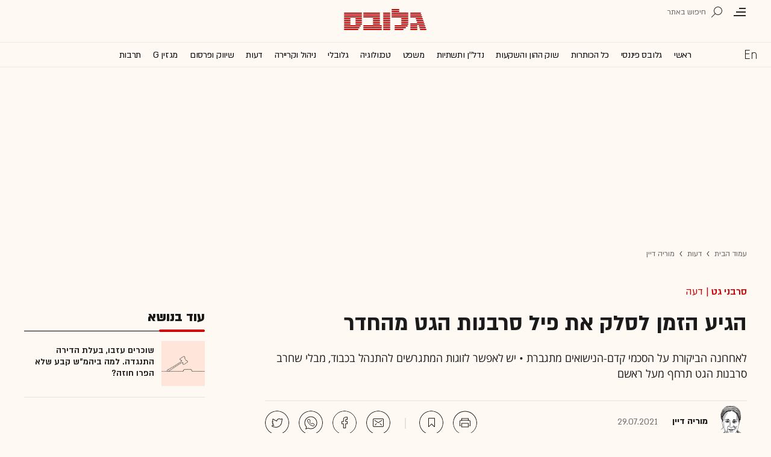

--- FILE ---
content_type: text/html; charset=utf-8
request_url: https://www.globes.co.il/news/article.aspx?did=1001379844&from=whatsapp
body_size: 24174
content:
<!doctype html>


<html lang="he" id="htmlHead" xmlns:fb="http://www.facebook.com/2008/fbml" xmlns:og="http://opengraphprotocol.org/schema/">
<head id="ctl00_ctl00_Head1"><meta http-equiv="Expires" content="0" /><meta http-equiv="Cache-Control" content="no-store, no-cache, must-revalidate" />
         
<script id="vad-hb-snippet" data-publisher="globes">var _0x3bb7=['script','src','getItem','cmd','data-publisher','?timestamp=','document','globes','push','vad_rollout','pubads','splice','//cdn.valuad.cloud/hb/','createElement','vad_timestamp','googletag','top','text/javascript','refresh','now','disableInitialLoad','_vadHb'];(function(_0x2bf7a4,_0x3bb774){var _0x2f1483=function(_0x3ef4ee){while(--_0x3ef4ee){_0x2bf7a4['push'](_0x2bf7a4['shift']());}};_0x2f1483(++_0x3bb774);}(_0x3bb7,0x11c));var _0x2f14=function(_0x2bf7a4,_0x3bb774){_0x2bf7a4=_0x2bf7a4-0x0;var _0x2f1483=_0x3bb7[_0x2bf7a4];return _0x2f1483;};(function(){function _0x5ee190(){var _0x19b6b4=_0x2f14('0x9');var _0x5e8641=_0x2f14('0x9');var _0x54169e='vad-hb-script';var _0x3f1436=Date[_0x2f14('0x15')]();var _0xaed88a=window[_0x2f14('0x12')][_0x2f14('0x8')][_0x2f14('0xf')](_0x2f14('0x2'));_0xaed88a['type']=_0x2f14('0x13');_0xaed88a['setAttribute'](_0x2f14('0x6'),_0x19b6b4);_0xaed88a['id']=_0x54169e;_0xaed88a['async']=!![];var _0x161e65=_0x3f1436-_0x3f1436%(0x15180*0x3e8);var _0x23afa4=parseInt(localStorage[_0x2f14('0x4')](_0x2f14('0x10')),0xa)||_0x161e65;_0xaed88a[_0x2f14('0x3')]=_0x2f14('0xe')+_0x5e8641+'-prod.js'+_0x2f14('0x7')+(_0x161e65>_0x23afa4?_0x161e65:_0x23afa4);window[_0x2f14('0x12')]['document']['head']['appendChild'](_0xaed88a);}function _0x158229(){window[_0x2f14('0x11')]=window[_0x2f14('0x11')]||{'cmd':[]};var _0x541273=window[_0x2f14('0x11')];_0x541273[_0x2f14('0x5')]=_0x541273[_0x2f14('0x5')]||[];if(_0x541273[_0x2f14('0x5')][_0x2f14('0xd')]){_0x541273[_0x2f14('0x5')][_0x2f14('0xd')](0x0,0x0,function(){_0x541273[_0x2f14('0xc')]()[_0x2f14('0x0')]();});}else{_0x541273[_0x2f14('0x5')][_0x2f14('0xa')](function(){_0x541273[_0x2f14('0xc')]()[_0x2f14('0x0')]();});}}function _0x2aa46c(){window[_0x2f14('0x11')]=window[_0x2f14('0x11')]||{'cmd':[]};var _0x24719a=window['googletag'];_0x24719a['cmd'][_0x2f14('0xa')](function(){if(!window[_0x2f14('0x1')]){_0x24719a[_0x2f14('0xc')]()[_0x2f14('0x14')]();}});}var _0x338b34=parseFloat(localStorage['getItem'](_0x2f14('0xb')))||0x1;if(Math['random']()<=_0x338b34){_0x158229();_0x5ee190();setTimeout(function(){_0x2aa46c();},0xbb8);}}());</script>
<script async src="https://securepubads.g.doubleclick.net/tag/js/gpt.js"></script>


    <meta http-equiv="X-UA-Compatible" content="IE=edge" /><link rel="manifest" href="/news/manifest.json" />
    <script src="//apis.google.com/js/platform.js" type="text/javascript" async></script>

    

    <script type="text/javascript">var _sf_startpt = (new Date()).getTime()</script>
    <!-- OutputCache at:2026-01-18 23:28:40.003 template: /news/templates/master_35_default.master // --><title>
	הגיע הזמן לסלק את פיל סרבנות הגט מהחדר - גלובס
</title><meta charset="utf-8" /><meta property="fb:pages" content="128641160502301" /><meta property="og:site_name" content="גלובס" /><link rel="alternate" type="application/rss+xml" title="[RSS] שוק ההון" href="https://www.globes.co.il/webservice/rss/rssfeeder.asmx/FeederNode?iID=585" /><link rel="alternate" type="application/rss+xml" title="[RSS] בארץ" href="https://www.globes.co.il/webservice/rss/rssfeeder.asmx/FeederNode?iID=9917" /><link rel="alternate" type="application/rss+xml" title="[RSS] גלובלי ושוקי עולם" href="https://www.globes.co.il/webservice/rss/rssfeeder.asmx/FeederNode?iID=1225" /><link rel="alternate" type="application/rss+xml" title="[RSS] גלובסטק" href="https://www.globes.co.il/webservice/rss/rssfeeder.asmx/FeederNode?iID=594" /><link rel="alternate" type="application/rss+xml" title="[RSS] דין וחשבון" href="https://www.globes.co.il/webservice/rss/rssfeeder.asmx/FeederNode?iID=829" /><link rel="alternate" type="application/rss+xml" title="[RSS] דעות" href="https://www.globes.co.il/webservice/rss/rssfeeder.asmx/FeederNode?iID=845" /><link rel="alternate" type="application/rss+xml" title="[RSS] וידאו" href="https://www.globes.co.il/webservice/rss/rssfeeder.asmx/FeederNode?iID=2007" /><link rel="alternate" type="application/rss+xml" title="[RSS] ליידי גלובס" href="https://www.globes.co.il/webservice/rss/rssfeeder.asmx/FeederNode?iID=3314" /><link rel="alternate" type="application/rss+xml" title="[RSS] מגזין G" href="https://www.globes.co.il/webservice/rss/rssfeeder.asmx/FeederNode?iID=3312" /><link rel="alternate" type="application/rss+xml" title="[RSS] נדל´ן ותשתיות" href="https://www.globes.co.il/webservice/rss/rssfeeder.asmx/FeederNode?iID=607" /><link rel="alternate" type="application/rss+xml" title="[RSS]  נתח שוק וצרכנות" href="https://www.globes.co.il/webservice/rss/rssfeeder.asmx/FeederNode?iID=821" /><link rel="alternate" type="application/rss+xml" title="[RSS] מטבעות דיגיטליים" href="https://www.globes.co.il/webservice/rss/rssfeeder.asmx/FeederNode?iID=9758" /><link rel="alternate" type="application/rss+xml" title="[RSS] קריירה" href="https://www.globes.co.il/webservice/rss/rssfeeder.asmx/FeederNode?iID=3266" /><link rel="alternate" type="application/rss+xml" title="[RSS] תיירות" href="https://www.globes.co.il/webservice/rss/rssfeeder.asmx/FeederNode?iID=9010" /><link rel="alternate" type="application/rss+xml" title="[RSS] רכב" href="https://www.globes.co.il/webservice/rss/rssfeeder.asmx/FeederNode?iID=3220" />
    <link href="/news/passmadadim/css/pass.css?v=3" rel="stylesheet" type="text/css" />
    
    <!-- IE Pinned Sites -->
    <link rel="icon" type="image/png" href="https://images.globes.co.il/globes/icons/favicon2019-he.png" sizes="64x64" /><link rel="apple-touch-icon" href="https://images.globes.co.il/globes/icons/favicon2019-he.png" /><meta name="application-name" content="גלובס" /><meta name="msapplication-starturl" content="https://www.globes.co.il" /><meta name="msapplication-tooltip" content="גלובס זירת העסקים של ישראל" />
    <!-- START ZOOMD -->
    
    <script type='text/javascript'>
        var searchType = '100';
        var flagOpenWidget = true;
        function zdSearch(kc) {
            var el = document.getElementById('query_for_site');
            if (el.value.trim() != "") {

                if ($("#site_search_selector").val() == "11" && kc == 13) {
                    location.href = "/portal/search.aspx?searchType=exact&searchQuery=" + escape($("#query_for_site").val()) + "&id=7"
                } else {

                    if (kc == '100') {
                        flagOpenWidget = true;
                    } else if (kc == '200') {
                        flagOpenWidget = false;
                    } else if (flagOpenWidget && kc == 13) {
                        var searchVal = el.value;
                        if (searchVal.length > 0) {
                            location.href = '/news/search/#gsc.tab=0&gsc.q=' + encodeURIComponent(searchVal) + '&gsc.sort=date'
                            //if (typeof(gsc_search) == 'boolean' && gsc_search) {
                            //    location.href = '/news/search/#gsc.tab=0&gsc.q=' + encodeURIComponent(searchVal) + '&gsc.sort='
                            //    return
                            //} else {
                            //    Zoomd.Widget.OpenOrSearch(kc, searchVal || "");
                            //}
                        }
                    } else {
                        onSearchKeyUp(e, el)
                    }
                }
            }
        }
    </script>
    <!-- END ZOOMD -->
    

     <!-- Google Tag Manager -->
    <script>    (function (w, d, s, l, i) {
        w[l] = w[l] || []; w[l].push({ 'gtm.start': new Date().getTime(), event: 'gtm.js' });
        var f = d.getElementsByTagName(s)[0], j = d.createElement(s), dl = l != 'dataLayer' ? '&l=' + l : '';
        j.async = true; j.src = 'https://www.googletagmanager.com/gtm.js?id=' + i + dl; f.parentNode.insertBefore(j, f);
    })(window, document, 'script', 'dataLayer', 'GTM-WQGD8H');
    </script>
    <!-- End Google Tag Manager -->

       
    
	<script> var FolderDynasty = "13486-845-2" </script>
	<script src="/news/scripts/fp2.min.js" type="text/javascript"></script>
    <script src="/shared/js/he/small.asp?total=" type="text/javascript"></script>    
    <script type="text/javascript" src="/news/inc/banners/ad_banner.js"></script>
            <script>
			
            var sContentGroup1 = "מוריה דיין";
            var sContentGroup2 = "Article";
            var sContentKeywords = "סרבני גט,גירושים,מזונות,בית הדין הרבני,דיני משפחה";
            var sDocumentCategory = "דעה";
        </script>
        <script src="https://ajax.googleapis.com/ajax/libs/jquery/3.7.1/jquery.min.js"></script>
    <script>
        var is_responsive = false;
        var sub_sf_name = 'דעות'.replace(/\'/g, "").replace(/\"/g, "")
        var sub_sf_author = 'מוריה דיין'.replace(/\'/g, "").replace(/\"/g, "").replace(/\\/g, "")
        var sub_sf_title = 'הגיע הזמן לסלק את פיל סרבנות הגט מהחדר'.replace(/\'/g, "")
        var _gaq = _gaq || [];
        var status = 4;
        var daysAfterPublish = 1633;        
    </script>   
    <script src="/news/cache/js/header.js?ver=11@15f25" type="text/javascript"></script>

    <script src="https://code.jquery.com/jquery-migrate-3.4.1.min.js"></script>
    
    
	
	<script>       
	    var exclude_interstitial = !user_properties.maavaron || exclude_interstitial;
	    if (exclude_interstitial == false && location.pathname.length > 1 && (typeof(Excluded_FolderDynasties) == 'undefined' || !('-' + FolderDynasty).match(Excluded_FolderDynasties)) && !location.pathname.match(/(purchase|login)/i) && typeof (user_type) == 'string' && (user_type == 'guest' || user_type == 'registered')) {
			var interstitials = [{"url":"/22932857709/globes_desktop_Special/globes_desktop_Special_Article_Google_Interstitial","sizes":"","local":"he.interstitial.article.#"}]
            console.log("Interstitial");
            // GPT ad slots
			if (interstitials.length > 0) {
				googletag.cmd.push(function () {
				//	var slot = googletag.defineOutOfPageSlot('/7263/globes_desktop_2018/special_only/Interstitial', googletag.enums.OutOfPageFormat.INTERSTITIAL);
					var slot = googletag.defineOutOfPageSlot(interstitials[0].url, googletag.enums.OutOfPageFormat.INTERSTITIAL);
					if (slot) {
						slot.addService(googletag.pubads());
						googletag.enableServices();
						// NOTE! Consider delaying until first div on page
						googletag.display(slot);
					}
				});
			}
        }
	</script>

	
    
        <script type="application/ld+json">            
            {
 "@context": "http://schema.org",
 "@type": "NewsArticle",
     "author": [
     {
     "@context": "http://schema.org",
     "@type":"Person",
     "name": "מוריה דיין"
     }
 ],
 "isAccessibleForFree": false,
"hasPart": {
"@type": "WebPageElement",
"isAccessibleForFree": false,
"cssSelector": ".articleInner"
},

 "url": "https://www.globes.co.il/news/article.aspx?did=1001379844",
 "publisher": {
     "@type":"Organization",
     "name":"גלובס",
     "url": "https://www.globes.co.il",
     "@id": "https://www.globes.co.il",
     "foundingDate": "1983-10-17",
     "sameAs": "https://he.wikipedia.org/wiki/%D7%92%D7%9C%D7%95%D7%91%D7%A1",
     "logo": {
         "@context": "http://schema.org", 
         "@type": "ImageObject",
         "name": "GlobesLogo",
         "width": "250",
         "height": "40",
         "url": "https://res.cloudinary.com/globes/image/upload/v1756206910/Digital/icons/Globes-logo.2018830T165821_zn5v5c.png"
     }
 },
 "copyrightHolder": {
     "@id": "https://www.globes.co.il"
 },
 "sourceOrganization": {
     "@id": "https://www.globes.co.il"
 },
 "copyrightYear": 2026,
 "headline": "הגיע הזמן לסלק את פיל סרבנות הגט מהחדר",
 "description": "לאחרונה הביקורת על הסכמי קדם-הנישואים מתגברת &bull; יש לאפשר לזוגות המתגרשים להתנהל בכבוד, מבלי שחרב סרבנות הגט תרחף מעל ראשם",
 "isPartOf": {
     "@type": ["CreativeWork", "Product"],
     "name": "גלובס",
     "productID": "globes.co.il:basic"
 },
 "image": [
     {
     "@context": "http://schema.org",
     "@type": "imageObject",
     "url": "https://images.globes.co.il/Images/NewGlobes/NewPromo100x75/2016/shutterstock_278960453100.jpg",
     "height": 75,
     "width": 100,
     "caption": "סרבנות גט/ צילום:  Shutterstock א.ס.א.פ קרייטיב"
    },
     {
     "@context": "http://schema.org",
     "@type": "imageObject",
     "url": "https://images.globes.co.il/Images/NewGlobes/bomba200x150/2016/shutterstock_278960453200.jpg",
     "height": 150,
     "width": 200,
     "caption": "סרבנות גט/ צילום:  Shutterstock א.ס.א.פ קרייטיב"
    },
     {
     "@context": "http://schema.org",
     "@type": "imageObject",
     "url": "https://images.globes.co.il/images/NewGlobes/big_image_800/2016/shutterstock_278960453800jpg.jpg",
     "height":392,
     "width": 800,
     "caption": "סרבנות גט / צילום: Shutterstock, א.ס.א.פ קריאטיב "
    }
],
 "datePublished": "2021-07-29T12:59:00.000",
 "dateModified": "2021-07-29T12:59:48.000",
 "mainEntityOfPage": {
     "@type": "WebPage",
     "@id": "https://www.globes.co.il/news/article.aspx?did=1001379844",
     "breadcrumb":
     {
     "@type": "BreadcrumbList",
     "itemListElement": [{
         "@type": "ListItem",
         "position": 1,
         "item":
             {
             "@id": "https://www.globes.co.il/",
             "name": "גלובס"
             }
     },{
         "@type": "ListItem",
          "position": 2,
         "item":
             {
             "@id": "https://www.globes.co.il/news/home.aspx?fid=13486",
             "name": "מוריה דיין"
             }
     },{
         "@type": "ListItem",
         "position": 3,
         "item":
             {
             "@id": "https://www.globes.co.il/news/article.aspx?did=1001379844",
             "name": "הגיע הזמן לסלק את פיל סרבנות הגט מהחדר"
             }
     }]}
 }
}

        </script>
    
    
    <script async="true" src=https://tags.dxmdp.com/tags/e3f93e9e-8756-457c-addc-3d76aa5b5582/dmp-provider.js type="text/javascript"></script>

    <!--GDPR -->
    <meta name="amp-consent-blocking" content="amp-ad" />
    <script async custom-element="amp-consent" src="https://cdn.ampproject.org/v0/amp-consent-0.1.js"></script>
    <script async custom-element="amp-iframe" src="https://cdn.ampproject.org/v0/amp-iframe-0.1.js"></script>
    <script async custom-element="amp-ad" src="https://cdn.ampproject.org/v0/amp-ad-0.1.js"></script>

<link href="https://www.globes.co.il/news/article.aspx?did=1001379844" rel="canonical" /><meta name="ROBOTS" content="NOINDEX, NOFOLLOW" /><meta name="did" content="1001379844" /><meta property="article:publisher" content="גלובס" /><meta property="article:published_time" content="Thu, 29 Jul 2021 12:59:00 +03:00" /><meta property="article:modified_time" content="Thu, 29 Jul 2021 12:59:48 +03:00" /><meta property="article:section" content="מוריה דיין" /><meta property="article:tag" content="סרבני גט" /><meta property="article:tag" content="גירושים" /><meta property="article:tag" content="מזונות" /><meta property="article:tag" content="בית הדין הרבני" /><meta property="article:tag" content="דיני משפחה" /><meta name="article_lead_tag" content="סרבני גט" /><meta name="article_lead_category" content="דעה" /><meta name="doc_status" content="activeandhidden" /><meta property="article:type" content="דעה" /><meta property="article:word_count" content="477" /><meta property="og:title" content="הגיע הזמן לסלק את פיל סרבנות הגט מהחדר | דעה, מוריה דיין" /><meta property="og:description" content="&amp;nbsp;" /><meta property="og:url" content="https://www.globes.co.il/news/article.aspx?did=1001379844" /><meta property="og:image" content="https://images.globes.co.il/images/NewGlobes/big_image_800/2016/shutterstock_278960453800jpg.jpg" /><meta property="og:image:width" content="800" /><meta property="og:image:height" content="392" /><meta property="og:type" content="article" /><meta property="og:locale" content="he_il" /><meta property="fb:app_id" content="159652850757022" /><meta name="twitter:card" content="summary_large_image" /><meta name="twitter:site" content="@globesnews" /><meta name="twitter:title" content="הגיע הזמן לסלק את פיל סרבנות הגט מהחדר | דעה" /><meta name="twitter:description" content="לאחרונה הביקורת על הסכמי קדם-הנישואים מתגברת &amp;bull; יש לאפשר לזוגות המתגרשים להתנהל בכבוד, מבלי שחרב סרבנות הגט תרחף מעל ראשם" /><meta name="twitter:image" content="https://images.globes.co.il/Images/400x420/2018/shutterstock_278960453800400x420jpg.20181107T164734.jpg" /><meta name="twitter:creator" content="@globesnews" /><meta property="al:ios:url" content="globes://did=1001379844" /><meta property="al:ios:app_store_id" content="432767502" /><meta property="al:ios:app_name" content="Globes גלובס" /><meta property="al:android:url" content="globes://il.co.globes.android/article.aspx?did=1001379844" /><meta property="al:android:package" content="il.co.globes.android" /><meta property="al:android:app_name" content="globes" /><meta name="tailo-alternative-title-1" content="הגיע הזמן לסלק את פיל סרבנות הגט מהחדר" /><meta name="tailo-alternative-title-2" content="הגיע הזמן לסלק את פיל סרבנות הגט מהחדר" /><meta name="description" content="לאחרונה הביקורת על הסכמי קדם-הנישואים מתגברת &amp;bull; יש לאפשר לזוגות המתגרשים להתנהל בכבוד, מבלי שחרב סרבנות הגט תרחף מעל ראשם" /><meta property="og:locale" content="he_il" /></head>
<body class="NewUser" >
    <!--GDPR -->    
    <amp-consent id="googlefc" layout="nodisplay" type="googlefc">
    <script type="application/json">{"clientConfig":{"publisherIdentifier":"pub-6324108875520896"}}</script></amp-consent>
    <!-- end -->

    <!-- Google Analytics 2018 -->
<script type="text/javascript" src="/news/Cache/Stat_lib_2024.js?v=191025"></script>
<!-- End Google Analytics -->
       

        <script>
            
        dataLayer.push({
              event: 'page_attributes',
              category: sContentGroup1,
              tag: sContentKeywords
                });
        
	
               
    </script>
    

    <script type="text/javascript">
        ad_handler.google_target('userType', user_type) 
        ad_handler.google_target('Audience_Globes', user_properties.profiles)
	
        var did = 1001379844;      

        try {
            ad_handler.google_target('DOCID', did);            
            if (typeof (sContentKeywords) == 'string' && sContentKeywords.length > 0) { ad_handler.google_target('keywords', sContentKeywords) }
        } catch (ex) { }
	
		//ad_handler.google.enableSingleRequest = false;
		dc_handler = new c_DoubleClick(845,null,null);
		try {
			ad_handler.google_target('pageid',location.pathname.match(/article/i) && lastfid > 0 ? lastfid : 845);
			var dcStage = location.search.replace(/^\?/,'&').match(/&dcStage=\d+/);
			if (dcStage) {ad_handler.google_target('dcStage',('' + dcStage).substring(9))}
			for(var vci=0; vci < visit_counters.length ;vci+=2) {ad_handler.google_target('visit_counter_' + (vci/2),visit_counters[vci])}
			if (location.pathname.match(/article\.aspx/i)) {ad_handler.google_target('page_group','document')}
		} catch(ex) {}
		
	//	FolderDynasty = "13486-845-2";
		if (FolderDynasty.match(/-921-/) || FolderDynasty.match(/-4049-/)) { popunder_script_src = '' }

	//	g.almond.site = 845;
	//	g.show_header(['']);
		var PersonalNewsletterIconPattern = "<img name=\"PersonalNewsletter\" id=\"PersonalNewsletter_{0}\" src=\"https://res.cloudinary.com/globes/image/upload/v1768306288/Digital/icons/2026/pixel_vlhrnf.gif\" onclick=\"AddArticle('{0}',this);\" style=\"margin-right:5px; cursor: pointer;\">";
		var SpecialIconPattern = "<img align=\"middle\" name=\"ArticlesSpecialImage\" id=\"ArticlesSpecialImage_{0}\" src=\"https://res.cloudinary.com/globes/image/upload/v1768306288/Digital/icons/2026/pixel_vlhrnf.gif\" /> ";
		var SharedRootFolder = "";
		
		//document.domain = "globes.co.il";
		var pirsum_shdera_items = [[1001423198,'https://res.cloudinary.com/globes/image/upload/v1662286243/commercial/LOGO/8863_iewwxp.jpg width=88 height=63 title=\"\" alt=\"\"',''],[1001353182,'https://images.globes.co.il/images/NewGlobes/AvenueButton/2020/88x63.20201215T104332.jpg width=88 height=63 title=\"לוח גלובס\" alt=\"לוח גלובס\"',''],[1001432355,'https://res.cloudinary.com/globes/image/upload/v1734440312/commercial/LOGO/Shdera_BTN_88x63_evnphh.png width=88 height=63 title=\"\" alt=\"\"',''],[1001451197,'https://res.cloudinary.com/globes/image/upload/v1688392273/commercial/LOGO/88X63_psnmbl.jpg width=88 height=63 title=\"\" alt=\"\"','']]
		var is_barable_FromServer = true;
	
    </script>
    <script>    
    
        if (location.pathname.match(/(article|home)\.aspx/i)) {
            document.write(ad_handler.google_div({"url":"/22932857709/globes_desktop_special/globes_desktop_special_article_950x400_interstitial","sizes":"[[1,1],[950,400],[970,250]]","style":"height:1px","order":101,"local":"he.slide..#"}))
	    ad_handler.activate()
	}
</script>
    <link rel='stylesheet' type='text/css' href='/news/cache/css/article2019.css?ver=11@15f25'/>
	
	<script src="/news/login-2022/login.js?251216155843" ></script>
	
    
    <script type='text/javascript' src='/news/cache/js/basesite.js?ver=11@15f25'></script>

    <script>
		
        var trackEventName = "_trackEvent"       

    </script>

 
      
    
    
    
    

    



<section class="mainHeader" id="article">
<header id="header">
    <div class="top-header">
        <div class="top-right-header">
                <span class="menuIcon" title="תפריט"></span>
                <span class="search" title="חיפוש"></span>
                <div class="searchFWWr">
                    <section id="searchFW" >
                            <span class="searchIn">חיפוש ב</span>
                         <div id="s_select">
                            <div onclick="zdSearch('100',e);SetSearchType(1,0,true);hideHelpDiv();">
                                <img width="13" height="13" border="0" alt="" src="//images.globes.co.il/globes/icons/RadioChecked.svg">
                                <span class="s_default" title="חיפוש כתבות">כתבות</span>
                            </div>
                            <div onclick="zdSearch('200',e);SetSearchType(11,1, true); onSearchKeyUp(event);">
                                <img width="13" height="13" border="0" alt="" src="//images.globes.co.il/globes/icons/RadioEmpty.svg">
                                <span   id="searchStockRadio" title="חיפוש ניירות ערך" >ני"ע</span>
                            </div>
                        </div>
                
                        <input type="text" id="query_for_site"  name="query_for_site" type="text" value="" autocomplete="off" onblur="OnblurText()" onKeyUp="zdSearch(event.keyCode,event);" onclick="hideHelpDiv();"  placeholder="חיפוש בגלובס" />
                        <div id="divHiddenSearch" class="C_divHiddenSearch"></div>  
                        <input type="hidden" id="hidIsDivOpen" value="0" />               
			            <input type="hidden" id="site_search_selector" value="1"  name="site_search_selector"/>	
                
                        <span id="sBtn">חפש</span>
                 
                   </section>
               </div>
        </div>
        <div class="top-left-header"></div>
       
    </div>
    <div class="middle-header">
        
        <a href="/" class="logoGlobes"></a>
        
        
    </div>
</header>
<menu id="menu" class="sticky">     
       <div class="menuList"> 
            <div class="menuRight">
                <span class="menuIcon" title="תפריט"></span>
                <span class="searchIcon" title="חיפוש"></span>
                <a href="/" class="gimel"></a>
            </div>
           
            <a class="en " title="English Website" href="https://en.globes.co.il/en/"></a>   
            <div class="main-menu">    
                <a href="/news/home.aspx?fid=2" class="" nodeid="2" >ראשי</a><a href="/portal/" class="" nodeid="1948" >גלובס פיננסי</a><a href="/news/home.aspx?fid=9473" class="" nodeid="9473" >כל הכותרות</a><a href="/news/home.aspx?fid=585" class="" nodeid="585" >שוק ההון והשקעות</a><a href="/news/home.aspx?fid=607" class="" nodeid="607" >נדל''ן ותשתיות</a><a href="/news/home.aspx?fid=829" class="" nodeid="829" >משפט</a><a href="/news/home.aspx?fid=594" class="" nodeid="594" >טכנולוגיה</a><a href="/news/home.aspx?fid=1225" class="" nodeid="1225" >גלובלי</a><a href="/news/home.aspx?fid=3266" class="" nodeid="3266" >ניהול וקריירה</a><a href="/news/home.aspx?fid=845" class="" nodeid="845" >דעות</a><a href="/news/home.aspx?fid=821" class="" nodeid="821" >שיווק ופרסום</a><a href="/news/home.aspx?fid=3312" class="" nodeid="3312" >מגזין G</a><a href="/news/home.aspx?fid=15008" class="" nodeid="15008" >תרבות</a><a href="/news/וול_סטריט_גורנל.tag" class="" nodeid="10363" >וול סטריט ג'ורנל</a>
                
                </div>
                 
                    <a class="sectionName active mador" href="/news/home.aspx?fid=13486">מוריה דיין</a>
		          
                <span class="m art">
                    <span id="prB"></span>            
                    <span class="artTitle">הגיע הזמן לסלק את פיל סרבנות הגט מהחדר</span>
                </span>
                         
           <div class="menuLeft"></div>
           
       </div>        
       
        
       
</menu>
 
</section>
            
<section id="megaMenu">
    <span class="closeMegaMenu"></span>
    <div class="megaMenuInner">       
          <a href="/news/personal_zone/aboutmyglobes.aspx" class="my-globes"></a>

              
             <div id="myGHelp" hidden=""><h2> כלי חדש לניהול זמן: </h2><img src="https://res.cloudinary.com/globes/image/upload/v1768303053/Digital/icons/2026/globes-sheli-m-88_v7crnw.svg"><br /><h2> מה שמעניין אותך. מתי שמענייין אותך</h2><ul class="myglobes_links"><li title="" class="HeaderUserFeed"> <a href="/news/personal_zone/Alerts.aspx">התראות בנושאים שמעניינים אותי</a></li><li title="" class="HeaderUserArticleList"> <a href="/news/home.aspx?fid=10041">הכתבות ששמרתי</a></li><li title="" class="HeaderUserNewsLetter"> <a href="/news/personal_zone/myNewsletters.aspx">הניוזלטרים שלי</a></li><li title="" class="HeaderUserHistory"> <a href="/news/home.aspx?fid=11381">ספריית הכתבות שקראתי</a></li><li title="" class="HeaderUserPortfolio"> <a href="/portal/portfolio.aspx">תיק ההשקעות שלי</a></li></ul><a class="thnx" onclick="window.sessionStorage.setItem('myglobesDivClicked','1@3i20');$(this).parent().remove()"> קחו אותי לגלובס שלי</a><a class="thank" href="/news/personal_zone/alerts.aspx"> מעולה, תודה</a></div>


        

         <a id="h-red-mail" onclick="if (/mobile/i.test(navigator.userAgent)) {$(this).attr('href','/news/redmail/mobile.aspx')}" href="/news/redmail/" class="red-mail"></a>
         
        <div class="menuRow">    
            
        <a class="" href="/" target="">ראשי</a>
    
        <details>
            <summary>גלובס פיננסי</summary>
            
        <a class="" href="/portal/" target="">ראשי</a>
    
        <a class="" href="/portal/quotes/" target="">מניות</a>
    
        <a class="" href="/portal/stock-markets/" target="">מניות בחו''ל</a>
    
        <a class="" href="/portal/arbitrage/" target="">ארביטראז'</a>
    
        <a class="" href="/portal/maof/" target="">אופציות</a>
    
        <a class="" href="/portal/forex/" target="">מט''ח</a>
    
        <a class="" href="/portal/bonds/" target="">אג''ח</a>
    
        <a class="" href="/portal/funds/" target="">ק. נאמנות</a>
    
        <a class="" href="/portal/etf/" target="">קרנות סל</a>
    
        <a class="" href="/portal/futures/" target="">חוזים עתידיים</a>
    
        <a class="" href="/portal/short/" target="">מכירות  בשורט</a>
    
        <a class="" href="/news/home.aspx?fid=8386" target="">מדריכים פיננסיים</a>
    
        <a class="" href="/portal/israeleconomy/" target="">כלכלת ישראל</a>
    
        </details>
    
        <a class="" href="/news/home.aspx?fid=9473" target="">כל הכותרות</a>
    
        <a class="" href="/news/home.aspx?fid=11324" target="">המומלצות</a>
    
        <a class="" href="/news/emagazine/" target="_blank">העיתון הדיגיטלי</a>
    
        <hr />
    
        <a class="" href="/news/home.aspx?fid=585" target="">שוק ההון והשקעות</a>
    
        <a class="" href="/news/home.aspx?fid=607" target="">נדל''ן ותשתיות</a>
    
        <a class="" href="/news/home.aspx?fid=829" target="">משפט</a>
    
        <a class="" href="/news/home.aspx?fid=594" target="">טכנולוגיה</a>
    
        <a class="" href="/news/home.aspx?fid=1225" target="">גלובלי </a>
    
        <a class="" href="/news/home.aspx?fid=9758" target="">מטבעות דיגיטליים</a>
    
        <a class="" href="/news/home.aspx?fid=3266" target="">ניהול וקריירה</a>
    
        <a class="" href="/news/home.aspx?fid=15008" target="">תרבות</a>
    
        <details>
            <summary>מדורים נוספים</summary>
            
        <a class="" href="/news/home.aspx?fid=821" target="">שיווק ופרסום</a>
    
        <a class="" href="/news/home.aspx?fid=9917" target="">בארץ</a>
    
        <a class="" href="/news/home.aspx?fid=845" target="">דעות</a>
    
        <a class="" href="/news/home.aspx?fid=3312" target="">מגזין G</a>
    
        <a class="" href="/news/%D7%95%D7%95%D7%9C_%D7%A1%D7%98%D7%A8%D7%99%D7%98_%D7%92%D7%95%D7%A8%D7%A0%D7%9C.tag" target="">The Wall Street Journal</a>
    
        <a class="" href="/news/home.aspx?fid=10559" target="">המשרוקית</a>
    
        </details>
    
        <hr />
    
        <a class="" href="/news/home.aspx?fid=10107" target="">פודקאסטים</a>
    
        <hr />
    
        <a class="" href="/portal/portfolio.aspx" target="_blank">תיק אישי</a>
    
        <hr />
    
        <a class="sec" href="//en.globes.co.il/en/" target="_blank">English Website</a>
    
        <a class="sec" href="/news/home.aspx?fid=14233" target="_blank">גלובס ועידות וכנסים</a>
    
        <details>
            <summary class="sec">גלובס שלי</summary>
            
        <a class="sec" href="/news/personal_zone/alerts.aspx" target="">נושאים שמעניינים אותי</a>
    
        <a class="sec" href="/news/home.aspx?fid=10041" target="">כתבות ששמרתי</a>
    
        <a class="sec" href="/news/personal_zone/mynewsletters.aspx" target="">הניוזלטרים שלי</a>
    
        <a class="sec" href="/news/home.aspx?fid=11381" target="">ספריית הכתבות שקראתי</a>
    
        <a class="sec" href="/portal/portfolio.aspx" target="">תיק ההשקעות שלי</a>
    
        <a class="sec" href="/news/personal_zone/aboutmyglobes.aspx" target="">אודות</a>
    
        </details>
    
        <h3>אודות גלובס</h3>
    
        <a class="sec" href="/news/home.aspx?fid=11326" target="">גלובס על גלובס</a>
    
        <a class="sec" href="/news/article.aspx?did=1001375878" target="_blank">דוח אמון 2024</a>
    
        <h3>פרוייקטים ושיתופי פעולה</h3>
    
        <a class="sec" href="/news/home.aspx?fid=15536" target="_blank">שלומות</a>
    
        <a class="sec" href="/news/home.aspx?fid=15469" target="_blank">עיצוב נדל''ן</a>
    
        <a class="sec" href="/news/home.aspx?fid=15392" target="_blank">אימפקט</a>
    
        <a class="sec" href="/news/home.aspx?fid=2992" target="_blank">לכל הפרויקטים</a>
    
        <section class="last">
            
        <a class="sec" href="/news/m/purchase/" target="">רכישת מינוי גלובס</a>
    
        <a class="sec" href="/news/home.aspx?fid=11128" target="">שאלות ותשובות</a>
    
        <a class="" href="/news/client_service/clients_service.aspx" target="">מרכז העזרה</a>
    
        <a class="sec" href="/news/home.aspx?fid=2&nagish=1" target="">נגישות</a>
    
        <a class="sec" href="/news/personal_zone/manageaccount.aspx" target="">הגדרות</a>
    
        <a class="sec" href="/GlobesBoard/" target="_blank">לוח גלובס</a>
    
        <a class="sec" href="/news/ad_with_us/" target="">פרסמו אצלנו</a>
    
        <a class="sec" href="/news/article.aspx?did=1000252043" target="">תנאי שימוש</a>
    
        <a class="sec" href="/news/article.aspx?did=1001243948" target="">מדיניות פרטיות</a>
    
        </section>
                                               
             
        </div>
        <script>
            if (!user_properties.paywall) {
                document.write("<a class=\"minui\" href=\"/news/m/purchase/\">לרכישת מינוי</a>")
            }
        </script>
        
    </div>
    
</section>
                    
    

             
         
            

   
                                            

<script src="/news/UserControls/2020/header.js?v=1"></script>


            
                  
            
                   
             
                  

 

    
    <div id="jumbo_container" class="topBanner nocontent">
		<script>
		    document.write(ad_handler.google_div({"url":"/22932857709/Globes_Desktop/Globes_Desktop_Article_970x250_1","sizes":"[[970, 250], [1280, 119], [970, 300], [1280, 300], [970, 90], [1164, 300], [1280, 248], [1280, 250]]","id":"div-gpt-ad-201208131558-1","order":100,"local":"he.jumbo..#"}))
	    </script>
	</div>
    

    <div id="wrapper" class="page_13486 d_1001379844">               
        
        

        <form name="aspnetForm" method="post" action="./article.aspx?did=1001379844&amp;from=whatsapp" id="aspnetForm">
<div>
<input type="hidden" name="__VIEWSTATE" id="__VIEWSTATE" value="/wEPDwUENTM4MWRk8D848EhVdS234Z0Hd8qas7De6Zk=" />
</div>

<div>

	<input type="hidden" name="__VIEWSTATEGENERATOR" id="__VIEWSTATEGENERATOR" value="99094A64" />
</div>
            <div id="GPage_main">

                
                
                <script src="/news/cache/js/main.js?ver=11@15f25"></script>

                
        <script type="text/javascript" src="/news/GetJsFile.aspx?encoding=utf-8&JSFile=/data/js/SpokenArticlesWithImg.he.js"></script>
        <script type="text/javascript" src="/news/GetJsFile.aspx?encoding=utf-8&JSFile=/data/js/MatzigArticlesWithImg.he.js"></script>    
    
<div id="asNav">
    <div class="asNavTitle"><a href="/news/home.aspx?fid=9061">הנקראות ביותר</a></div>
<div id="divData"></div>
</div>  
<script src="/news/cache/js/wucPopularArticlesScroller2024.js?v=2"></script>

	<nav class="breadcrumbs sep">
<script type="text/javascript">
    function ruleriDynastyNames(value) {
        e_counter.count(unescape(value), 'Breadcrumb', null, GetRuleriEventCategoryValue());
    } 
</script>
<div class="G_BradCrams"><a target="_top" href='/'>עמוד הבית</a><a onclick="ruleriDynastyNames('%u05D3%u05E2%u05D5%u05EA')" target="_top" href="/news/home.aspx?fid=845">דעות</a><a onclick="ruleriDynastyNames('%u05DE%u05D5%u05E8%u05D9%u05D4%20%u05D3%u05D9%u05D9%u05DF')" target="_top" href="/news/home.aspx?fid=13486">מוריה דיין</a></div></nav>
	<div class="clear"></div>


                <!-- ************************************* -->
                <script type="text/javascript">
				g.StopPageReload = true;

</script>
                           
    <!--googleoff: index-->
	
<div class="contentW">    
    <section class="mainPart">
            <div class="mainPartContent">                
                <div id="ctl00_ctl00_CPH_Main_WucArticle2_deotCss">
    <link rel='stylesheet' type='text/css' href='/news/cache/combined/newDeot.css?ver=1@25e14'>
</div>
	
    <script language="javascript" type="text/javascript">
        var bannerIndex = 0, article_banners_object = [{"url":"/22932857709/Globes_Desktop/Globes_Desktop_Article_300x250_In_Content_1","sizes":"[[200,200],[250,250]]","local":"he.article_banner_200x200..#"},{"url":"/22932857709/","sizes":"","local":"he.article_banner_200x200.2..#"}] 
		</script>
	
    <script>
        var IsPaywall = "False";

    </script>
    <script src="/news/cache/JQueryRC4.js"></script>

	<script language="javascript" type="text/javascript" src="/news/cache/Article.js?230316155127"></script>
    <script language="javascript" type="text/javascript" src="/news/cache/ShowBigImage2014.js?v=1"></script>
    <link href="/news/cache/ShowBigImage.css" rel="stylesheet" type="text/css" />    
    <script type="text/javascript" src="/news/cache/viewInstrument.js"></script>
    <script type="text/javascript" src="/shared/js/scripts/docview.instruments.aspx?encoding=utf-8&v=11@15f25"></script>


       

<script src="/news/cache/js/calcReadStatistics.js" type="text/javascript"></script>
                          
 	<!--googleon: index--> 

 <!--   -->
    
    <div class='cluster'><a href='/news/סרבני_גט.tag'>סרבני גט</a><span> | דעה</span></div>    
    <h1 id="F_Title">הגיע הזמן לסלק את פיל סרבנות הגט מהחדר</h1>
    <h2 id="coteret_SubCoteretText">לאחרונה הביקורת על הסכמי קדם-הנישואים מתגברת &bull; יש לאפשר לזוגות המתגרשים להתנהל בכבוד, מבלי שחרב סרבנות הגט תרחף מעל ראשם</h2>


	<div class="articleInfo">
         
            <picture class="artSmallImage">
                <img src=https://res.cloudinary.com/globes/image/upload/t_opinions_1*1/v1627546445/illustrations/1000_dabp0x.png width=110 height=110 title="מוריה דיין / איור: גיל ג'יבלי" alt="מוריה דיין / איור: גיל ג'יבלי" />		       
            </picture>
        

         <span class="author">מוריה דיין</span>        

         
         <span class="timestamp" id="articleTimeStamp">29.07.2021</span>
         
                
                 
    <div class="socialLinks">
        <a href="javascript:void(0);" target="_blank" class="twitter"  title="שיתוף בטוויטר" onclick="window.open('https://twitter.com/share?url=https%3a%2f%2fwww.globes.co.il%2fnews%2farticle.aspx%3fdid%3d1001379844%26utm_source%3dsocial%26utm_medium%3dreferral%26utm_campaign%3dtwitter&lang=he','popup','width=635,height=500,scrollbars=yes,resizable=yes,toolbar=no,directories=no,location=no,menubar=no,status=no');ga('article.send', {hitType: 'social', socialNetwork: 'Twitter', socialAction: 'Share',   socialTarget: 'https%3a%2f%2fwww.globes.co.il%2fnews%2farticle.aspx%3fdid%3d1001379844%26utm_source%3dsocial%26utm_medium%3dreferral%26utm_campaign%3d'});return false;"></a>
        <a href="https://web.whatsapp.com/send?text=https%3a%2f%2fwww.globes.co.il%2fnews%2farticle.aspx%3fdid%3d1001379844%26from%3dwhatsapp%26utm_source%3dsocial%26utm_medium%3dreferral%26utm_campaign%3d" target="_new" onmousedown="ga('article.send', {hitType: 'social', socialNetwork: 'Whatsapp', socialAction: 'Share',   socialTarget: 'https%3a%2f%2fwww.globes.co.il%2fnews%2farticle.aspx%3fdid%3d1001379844%26from%3dwhatsapp%26utm_source%3dsocial%26utm_medium%3dreferral%26utm_campaign%3d'});" class="whatsapp" title="שיתוף בוואטסאפ"></a>        
        <a href="javascript:void(0);" target="_blank" class="facebook" title="שיתוף בפייסבוק" onclick="window.open('https://www.facebook.com/sharer.php?u=https%3a%2f%2fwww.globes.co.il%2fnews%2farticle.aspx%3fdid%3d1001379844%26utm_source%3dsocial%26utm_medium%3dreferral%26utm_campaign%3dfacebook','popup','width=635,height=500,scrollbars=yes,resizable=yes,toolbar=no,directories=no,location=no,menubar=no,status=no');ga('article.send', {hitType: 'social', socialNetwork: 'Facebook', socialAction: 'Share',   socialTarget: 'https%3a%2f%2fwww.globes.co.il%2fnews%2farticle.aspx%3fdid%3d1001379844%26utm_source%3dsocial%26utm_medium%3dreferral%26utm_campaign%3d'});return false;"></a>        
        <a href="javascript:window.open('https://www.linkedin.com/shareArticle?mini=true&amp;url=https%3a%2f%2fwww.globes.co.il%2fnews%2farticle.aspx%3fdid%3d1001379844%26utm_source%3dsocial%26utm_medium%3dreferral%26utm_campaign%3dlinkedin','_blank','resizable=yes,scrollbars=yes,status=yes,width=600,height=600')" target="_blank"  onmousedown="ga('article.send', {hitType: 'social', socialNetwork: 'linkedin', socialAction: 'Share',   socialTarget: 'https%3a%2f%2fwww.globes.co.il%2fnews%2farticle.aspx%3fdid%3d1001379844%26utm_source%3dsocial%26utm_medium%3dreferral%26utm_campaign%3d'});" class="linkedin" title="שיתוף בלינקדאין"></a>
        <a href="mailTo:?Subject=הגיע הזמן לסלק את פיל סרבנות הגט מהחדר&Body=https%3a%2f%2fwww.globes.co.il%2fnews%2farticle.aspx%3fdid%3d1001379844%26utm_source%3dsocial%26utm_medium%3dreferral%26utm_campaign%3dmailTo"  title="שליחה לחבר" class="envelope" onmousedown="ga('article.send', 'event', 'מימין לכתבה', 'שיתוף', 'sendIt');"></a>       
        <a class="favList notInFavoriteList" data-link="1001379844" href="#" onmousedown="ga('article.send', 'event', 'מימין לכתבה', 'שיתוף', 'readlist');  "></a>
        <a href="javascript:void(0)" title="הדפס" class="print"></a>       
    </div>
</div>   
	
<section class="mainSecArt new">
         
    
    <picture class="artBigImage">
		<img width="575" height="282" src=https://images.globes.co.il/images/NewGlobes/big_image_800/2016/shutterstock_278960453800jpg.jpg width=800 height=392 title="סרבנות גט / צילום: Shutterstock, א.ס.א.פ קריאטיב " alt="סרבנות גט / צילום: Shutterstock, א.ס.א.פ קריאטיב ">
		<div class="credit">סרבנות גט / צילום: Shutterstock, א.ס.א.פ קריאטיב </div>
    </picture>
	   

   

	

	

    
 
    <div class="socialLinks">
        <a href="javascript:void(0);" onclick="javascript:window.open('https://twitter.com/share?url=https%3a%2f%2fwww.globes.co.il%2fnews%2farticle.aspx%3fdid%3d1001379844%26utm_source%3dsocial%26utm_medium%3dreferral%26utm_campaign%3dtwitter&lang=he','_blank','resizable=yes,scrollbars=yes,status=yes,width=600,height=500')" onmousedown="ga('article.send', {hitType: 'social', socialNetwork: 'Twitter', socialAction: 'Share',   socialTarget: 'https%3a%2f%2fwww.globes.co.il%2fnews%2farticle.aspx%3fdid%3d1001379844%26utm_source%3dsocial%26utm_medium%3dreferral%26utm_campaign%3d'});" class="twitter" title="שיתוף בטוויטר"></a>        
        <a href="https://web.whatsapp.com/send?text=https%3a%2f%2fwww.globes.co.il%2fnews%2farticle.aspx%3fdid%3d1001379844%26from%3dwhatsapp%26utm_source%3dsocial%26utm_medium%3dreferral%26utm_campaign%3d" target="_new" onmousedown="ga('article.send', {hitType: 'social', socialNetwork: 'Whatsapp', socialAction: 'Share', socialTarget: 'https%3a%2f%2fwww.globes.co.il%2fnews%2farticle.aspx%3fdid%3d1001379844%26from%3dwhatsapp%26utm_source%3dsocial%26utm_medium%3dreferral%26utm_campaign%3d'});" class="whatsapp" title="שיתוף בוואטסאפ"></a>        
        <a href="javascript:void(0);" onclick="javascript:window.open('https://www.facebook.com/sharer.php?u=https%3a%2f%2fwww.globes.co.il%2fnews%2farticle.aspx%3fdid%3d1001379844%26utm_source%3dsocial%26utm_medium%3dreferral%26utm_campaign%3dfacebook','_blank','resizable=yes,scrollbars=yes,status=yes,width=600,height=600')" onmousedown="ga('article.send', {hitType: 'social', socialNetwork: 'Facebook', socialAction: 'Share',   socialTarget: 'https%3a%2f%2fwww.globes.co.il%2fnews%2farticle.aspx%3fdid%3d1001379844%26utm_source%3dsocial%26utm_medium%3dreferral%26utm_campaign%3d'});" class="facebook" title="שיתוף בפייסבוק"></a>        
        <a href="javascript:void(0);" onclick="javascript:window.open('https://www.linkedin.com/shareArticle?mini=true&amp;url=https%3a%2f%2fwww.globes.co.il%2fnews%2farticle.aspx%3fdid%3d1001379844%26utm_source%3dsocial%26utm_medium%3dreferral%26utm_campaign%3dlinkedin','_blank','resizable=yes,scrollbars=yes,status=yes,width=600,height=600')" onmousedown="ga('article.send', {hitType: 'social', socialNetwork: 'linkedin', socialAction: 'Share',   socialTarget: 'https%3a%2f%2fwww.globes.co.il%2fnews%2farticle.aspx%3fdid%3d1001379844%26utm_source%3dsocial%26utm_medium%3dreferral%26utm_campaign%3d'});" class="linkedin" title="שיתוף בלינקדאין"></a>
        <a href="mailTo:?Subject=הגיע הזמן לסלק את פיל סרבנות הגט מהחדר&Body=https%3a%2f%2fwww.globes.co.il%2fnews%2farticle.aspx%3fdid%3d1001379844%26utm_source%3dsocial%26utm_medium%3dreferral%26utm_campaign%3dmailTo"  title="שלח לחבר" class="envelope" onmousedown="ga('article.send', 'event', 'מימין לכתבה', 'שיתוף', 'sendIt');"></a>       
        <span class="myGHelp2aWr"><a class="favList notInFavoriteList" data-link="1001379844" href="" onmousedown="ga('article.send', 'event', 'מימין לכתבה', 'שיתוף', 'readlist');"></a>       
    <script src="/news/Cache/js/waypoints.min.js"></script>
    <script>
          
        var readMore = "\x3C!--dt-->\x3Cp class=\'readMoreTitle\'>קיראו עוד ב\"גלובס\"\x3C/p>\x3Cul type=\'square\' id=\'readMoreList\'>\n\x3Cli>\x3Ca href=\"/news/article.aspx?did=1001532145\" onclick=\"ga(\'article.send\', \'event\', \'article_elements\',\'עוד בנושא - נקראות - 1001532145\',\'0\');dataLayer.push({\'event\': \'Article_page\',\'user_action\':\'click on more on the subject\', \'current_category\':(\'\' + FolderDynasty).split(\'-\')[0], \'clicked_category\':\'829\', \'position\':\'0\', \'clicked_article\':\'שוכרים עזבו, בעלת הדירה התנגדה. למה ביהמ\\\"ש קבע שלא הפרו חוזה?\'})\">שוכרים עזבו, בעלת הדירה התנגדה. למה ביהמ\"ש קבע שלא הפרו חוזה?\x3C/a>\x3Cspan id=\'add_1001532145\'  class=\'add2list\' onclick=\'add2list(1001532145, event)\'>\x3C/span>\x3C/li>\n\x3Cli>\x3Ca href=\"/news/article.aspx?did=1001532242\" onclick=\"ga(\'article.send\', \'event\', \'article_elements\',\'עוד בנושא - נקראות - 1001532242\',\'1\');dataLayer.push({\'event\': \'Article_page\',\'user_action\':\'click on more on the subject\', \'current_category\':(\'\' + FolderDynasty).split(\'-\')[0], \'clicked_category\':\'585\', \'position\':\'1\', \'clicked_article\':\'אחרי שהורידה פרופיל, \\\"האישה הראשונה של שוק ההון\\\" בקאמבק\'})\">אחרי שהורידה פרופיל, \"האישה הראשונה של שוק ההון\" בקאמבק\x3C/a>\x3Cspan id=\'add_1001532242\'  class=\'add2list\' onclick=\'add2list(1001532242, event)\'>\x3C/span>\x3C/li>\n\x3Cli>\x3Ca href=\"/news/article.aspx?did=1001532216\" onclick=\"ga(\'article.send\', \'event\', \'article_elements\',\'עוד בנושא - נקראות - 1001532216\',\'2\');dataLayer.push({\'event\': \'Article_page\',\'user_action\':\'click on more on the subject\', \'current_category\':(\'\' + FolderDynasty).split(\'-\')[0], \'clicked_category\':\'594\', \'position\':\'2\', \'clicked_article\':\'\\\"מלאנוקס משלה\\\": חברת השבבים שמאיימת על השליטה של אנבידיה\'})\">\"מלאנוקס משלה\": חברת השבבים שמאיימת על השליטה של אנבידיה\x3C/a>\x3Cspan id=\'add_1001532216\'  class=\'add2list\' onclick=\'add2list(1001532216, event)\'>\x3C/span>\x3C/li>\n\x3Cli class=\"spAr\">\x3Ca onclick=\"ga(\'send\',\'event\',\'הקלקה\',\'קידום\',\'Article-read-more\');dataLayer.push({\'event\': \'Article_page\',\'user_action\':\'click on more on the subject\', \'current_category\':(\'\' + FolderDynasty).split(\'-\')[0], \'clicked_category\':\'16443\', \'position\':\'3\', \'clicked_article\':\'לאחר בנייה בכל הארץ, אסיה סיירוס בונה במקום בו הכל התחיל\'})\" href=\'/news/click.ashx?did=1001531871\' style=\'text-decoration:none;color:#000\'>לאחר בנייה בכל הארץ, אסיה סיירוס בונה במקום בו הכל התחיל\x3C/a>\x3Cspan id=\'add_1001531871\' class=\'add2list\' onclick=\'add2list(1001531871, event)\'>\x3C/span>\x3C/li>\x3C/ul>\x3Cbr>";
        var sTailoTitle = "הגיע הזמן לסלק את פיל סרבנות הגט מהחדר";
        var promo = ""
		//document.write(ad_handler.google_div({"url":"/22932857709/","sizes":"","local":"he.toster.article.#"}))
        var bNoArticleAds = false
        var textEnv = "";
    </script>

    </section>

    <div class="articleB">
         <a class="Article_Icon bigTextIcon" href="javascript:toBigFont();ruleriGeneralArticleEvent('bigFont','Main text_nextarticle_click');"></a>
  
            <a class="Article_Icon smallTextIcon" href="javascript:toSmallFont();ruleriGeneralArticleEvent('smallFont','Main text_nextarticle_click');"></a>

        

            <a class="toReaction">
                
                <i id="comment"></i>
                <script>getResponsesByDid(1001379844, 'comment');</script>
                
            </a>     

      
     
       
        <div id=printWindow hidden>
		<div id=printWindowClose></div>
		<div class=printWindowWr>
			<img src="https://res.cloudinary.com/globes/image/upload/v1642335568/Digital/article/typewriter-2_xv4zrr.png" >
			<div>
				<h2>הדפסת כתבה זו זמינה למנויים בלבד</h2>
				<p>מינוי גלובס בדיגיטל נותן לך גישה מלאה לכל התכנים באתר ובאפליקציה.</p>
				<a href="https://www.globes.co.il/news/m/purchase/?leadid=2219">לרכישת מינוי</a>
				
			</div>
		</div>
	</div>        

    </div>

    <div class="clear"></div>

    	<article id="F_Content">
            
        <div class="articleInner">
		    <p>שירה ואבי, זוג צעיר, נשואים רק שלוש שנים, ויש להם תינוק קטן בן שנה. אבי כבר זמן רב מרגיש "לא מאושר" בנישואים, חנוק ומנוכר. הם ניסו ללכת לטיפול זוגי, אבל זה לא עזר. אבי פשוט מרגיש שזה לא זה. שירה מצידה לא רוצה להחזיק את אבי "בכוח", היא רואה בעצמה שאבי עצוב, וברור לה שאי-אפשר לרקוד טנגו לבד. כך הם הגיעו אליי לגישור, כשהם מבקשים לסיים את נישואיהם באופן יפה ומכובד. הם לא רצו לריב או להילחם, ושניהם הצהירו כי יעשו הכול כדי להגיע להסכם.</p>
<p>אולם למרות כל אלה, מרגע שהתחיל הגישור, אי-אפשר היה להתעלם מהפיל שבחדר. הוא היה נוכח לאורך כל הגישור, ואמר: "אבי, אם לא תסכים לדרישות של שירה, היא תמשוך אותך עכשיו שנים בבית הדין הרבני. אתה יודע שאין לך 'עילת גירושים' מוצדקת, אז קדימה, תתגמש". ואבי אכן שמע בקולו של הפיל והסכים לשלם סכום מזונות גבוה מאוד, ובלבד שהגירושים בהם הוא חפץ לא יעוכבו למשך שנים.</p>
<p>האם שירה היא סרבנית גט? ממש לא. היא הסכימה להתגרש, הסכימה להגיע לגישור ולהיפרד יפה, אבל הפיל, כאמור, עדיין היה שם - כפי שהוא נמצא כמעט בכל הליך גירושים, שבו יש צד אחד שיותר מעוניין בפרידה. אבי ושירה לא לבד, הם רק סיפור אחד מבין רבים שאינם נספרים סטטיסטית כמקרי סרבנות גט, ולמולם יש לתהות - האם לא נכון יותר להוציא את הפיל מהחדר?</p>
<h3>בעיה המצדיקה פתרון</h3>
<p>לאחרונה התפרסם קמפיין של ארגון "חותם" נגד הסכמי קדם-נישואים, שנועדו לצמצם את תופעת סרבנות הגט. בקמפיין נטען, בין היתר, כי מדובר בתופעה שולית ומזערית. עוד לפני שנתייחס להיקף התופעה במעגל המשני, במקרים דוגמת אלה של שירה ואבי, עולה השאלה האם במעגל הראשוני אכן מדובר בתופעה שולית של מקרי סרבנות גט? אם נדקדק במספרים המתפרסמים בדוחות של בתי הדין הרבניים, נגלה כי התופעה כוללת "רק" כמה מאות של מקרים מדי שנה.</p>
<p>וזאת אליבא דבתי הדין, שסופרים רק את המקרים בהם התקיימו דיונים במשך שנים וכבר ניתן בהם פסק דין לחיוב בגט (פסק דין אליו לוקח לעיתים שנים רבות להגיע). אז אפילו לשיטת הספירה של בתי הדין - האם מאות מקרים בשנה, של גברים ונשים הכלואים על-ידי בני זוגם, אינם מצדיקים מציאת פתרון? על משקל דומה, האם ארגון "חותם" קורא לבטל את הכתובה, שעליה חותם כל חתן תחת החופה, משום שרק מקרים בודדים בלבד מתוך הזוגות המתגרשים זוכים לממש אותה? אתן לכם להשלים לבד את התשובה.</p>
<h3>להתנהל בהוגנות</h3>
<p>דברים אלה אמורים&nbsp;מבלי שהתייחסנו להשפעה הרוחבית של עצם האפשרות לקיומה של סרבנות גט. בדומה לשירה, יש מאות ואלפי מתגרשים שיודעים איזה כוח נתון בידיהם - בעוד מולם עומדים מאות ואלפי מתגרשים, שכמו אלי, יודעים מה יקרה אם הצד השני יחליט להפעיל את הכוח שניתן בידיו. האם לא מוסרי יותר לנטרל מראש את האפשרות לעשות שימוש לא הוגן בכוח זה?</p>
<p>אשלים הפעם אני את התשובה - כן! הגיע הזמן להוציא את הפיל מהחדר. הגיעה העת לאפשר לזוגות שפניהם ללא ספק לגירושים, להתנהל בהוגנות ובכבוד, מבלי שחרב סרבנות הגט מרחפת מעל ראשם.</p>
<p><em><strong>הכותבת היא עורכת דין וטוענת רבנית בארגון "'יד לאישה" מבית רשת אור תורה סטון, המייצג עגונות ומסורבות גט</strong></em></p>           
    	</div> <!-- end articleInner -->
                        
            
            
            
            
<div style="display:none;">
    <section class="connected2">
    

    
    <a class="theguide2" href="https://www.globes.co.il/news/%D7%A0%D7%93%D7%9C%D7%9F_%D7%9B%D7%A1%D7%A3_%D7%91%D7%A7%D7%99%D7%A8.tag"></a>
    
    </section>
</div>



               
            <div class="nocontent Artical_Add_Text_OBJ" style="display:none">
                <a class="article_bot_link" onclick="ga('send','event','הקלקה','קידום','Article-matzig-link')" target="_blank" href="/news/click.ashx?nid=7117&did=1001526691">פרויקט בוטיק חדש בתל אביב מעניק שילוב ייחודי של שקט ומגורים אורבניים</a>
            </div>
           

			<script src="/news/cache/articleExtended.js?v=11@15f25"></script>
            
 
	        
                    
                 
            


    <!--googleoff: index-->
        <script src="/news/Cache/pw/pianoBaseCode.js?v=1@16d25" type="text/javascript"></script>

        
	
	<div id="buttomArtclLinks">
        	       

        <a class="klogAction nocontent"></a>

        

        


		

    

        <a class="klogFlow nocontent"></a>


              
        
	</div>
	


    

    
<nav class="tags">
    <a href="/news/personal_zone/alerts.aspx"><h4 class="mador">הוספה לנושאים שמעניינים אותי</h4></a>
    <div id="Tagiut_Tohen" data-from="article_down">         
        <div><span class="userTagit tagit_1000470807" id="tagit_1000470807" onclick="addRemoveTagit(1000470807)"></span></span><a href="/news/סרבני_גט.tag">סרבני גט</a></div><div><span class="userTagit tagit_1000464677" id="tagit_1000464677" onclick="addRemoveTagit(1000464677)"></span></span><a href="/news/גירושים.tag">גירושים</a></div><div><span class="userTagit tagit_1000468850" id="tagit_1000468850" onclick="addRemoveTagit(1000468850)"></span></span><a href="/news/מזונות.tag">מזונות</a></div><div><span class="userTagit tagit_1000464019" id="tagit_1000464019" onclick="addRemoveTagit(1000464019)"></span></span><a href="/news/בית_הדין_הרבני.tag">בית הדין הרבני</a></div><div><span class="userTagit tagit_1000465206" id="tagit_1000465206" onclick="addRemoveTagit(1000465206)"></span></span><a href="/news/דיני_משפחה.tag">דיני משפחה</a></div>
    </div>      
    <input type="checkbox" id="showMoreTags" hidden="">
    <label class="showMoreTags" for="showMoreTags">כל תגיות הכתבה</label>


<style>
#F_Content .tags {position:relative; overflow:visible;    clear: both;}
#myGHelp3 { border: solid 2px #951740;
    position: absolute;
    background: #fff9f4;
    top: -359px;
    left: -16px;
    z-index: 111;
    padding: 44px;
    width: 550px; }  
#myGHelp3 h2 { display:block;font-size: 37px;  font-weight: normal;  font-family: almoniTzar500;line-height: 1; margin:0 0 10px !important; border:0 } 	
#myGHelp3 img {   vertical-align: middle;    margin-right: 3px;    display: inline-block; } 
#myGHelp3 p {text-align: right; color: #1a1a1a; font-size:18px;    font-family: almoniDL400;} 
#myGHelp3 .secTxt3 {   margin:0 auto  20px !important;} 
#myGHelp3 .secTxt3 img {    vertical-align: middle !important; border-radius: 4px; box-shadow: 0 0 4px 0 rgba(0,0,0,0.23); border: solid 1px #d4d4d4;    background: #fff;    padding: 4px 6px;    margin: 0 3px;}	
#myGHelp3 .thnx {background-color: #97133f;    cursor:pointer;  color: #fff;    font-family: almoniDL400;  line-height:18px;  font-size: 18px;    padding: 12px 30px;    text-decoration: none; margin:0 auto; display:block;text-align: center;}#myGHelp3 a:hover {color:#fff}	
#myGHelp3:after {content: "";position: absolute; bottom: -15px !important; left: 215px; width: 0; height: 0;   border-left: 15px solid #0000;  border-right: 15px solid #0000;    border-top: 15px solid #fff9f4; } 
#myGHelp3:before {content: "";position: absolute;bottom: -18px;left: 213px; width: 0; height: 0; border-left: 17px solid #0000;    border-right: 17px solid #0000;    border-top: 17px solid #97133f; }
</style>
<div id=myGHelp3 hidden>
     <h2>  רוצה להתעדכן בנושאים הקשורים לכתבה?</h2>  
    <p class="secTxt3"> לחיצה על הנושא תוסיף אותו לרשימת "הנושאים שמעניינים אותי", שםניתן לקרוא ולנהל את ההתראות כשמתפרסמת כתבה בנושא.</p>
        <p class="secTxt3">לצפייה בכתבות וניהול הנושאים, יש ללחוץ על כפתור          <img src="https://res.cloudinary.com/globes/image/upload/v1768303051/Digital/icons/2026/myGlobesBig_xkcqqw.svg">                       בסרגל העליון</p>
   </p><a class="thnx" -href="" onclick="clickables.hide('myGHelp3')">הבנתי, תודה!</a></div>

</nav> 
    
    <script type="text/javascript" src="/news/cache/userTagiotArticle.js?240215165604"></script>

	<div id="down_articles" class="nocontent">                     
        
<!-- taboola -->
<div id="taboola-below-article-thumbnails"></div>
<script type="text/javascript">
	
	if(user_id > 0) {
		
		window._taboola = window._taboola || [];
		  _taboola.push({
			mode: 'alternating-thumbnails-c',
			container: 'taboola-below-article-thumbnails',
			placement: 'Below Article Thumbnails Subscribers',
			target_type: 'mix'
		  });
	}
	else {
		window._taboola = window._taboola || [];
		_taboola.push({
			mode: 'alternating-thumbnails-c',
			container: 'taboola-below-article-thumbnails',
			placement: 'Below Paywall Thumbnails',
			target_type: 'mix'
		});
	}
</script>
<!-- taboola end -->


               <script>
                   var spotId = "1001379844";
               </script>
            <a name="reaction"></a>
             <div id="spotim-container">לתשומת לבכם: מערכת גלובס חותרת לשיח מגוון, ענייני ומכבד בהתאם ל
                <a href="https://edition.pagesuite.com/html5/reader/production/default.aspx?pnum=44&edid=0501b585-24ef-405d-8220-1ff654a47064&isshared=true" target="_blank">קוד האתי</a>                                
                  המופיע
                <a href="https://edition.pagesuite.com/html5/reader/production/default.aspx?pnum=23&edid=0501b585-24ef-405d-8220-1ff654a47064&isshared=true" target="_blank">בדו"ח האמון</a>  
                  לפיו אנו פועלים. ביטויי אלימות, גזענות, הסתה או כל שיח בלתי הולם אחר מסוננים בצורה <strong>אוטומטית</strong> ולא יפורסמו באתר.

       
            </div>
             <script src="/news/login/ssoSpotim.js?v=11@15f25"></script>
        
	</div>     

    </article>  

 <!--contentW -->

<div>
    
        <script type="text/javascript">
            
            if (typeof (IsPageToBlock) == "undefined" || !IsPageToBlock)
            {
                window._taboola = window._taboola || [];
                _taboola.push({article:'auto'});
                !function (e, f, u, i) {
                    if (!document.getElementById(i)){
                        e.async = 1;
                        e.src = u;
                        e.id = i;
                        f.parentNode.insertBefore(e, f);
                    }
                }(document.createElement('script'),
                document.getElementsByTagName('script')[0],
                '//cdn.taboola.com/libtrc/globesil/loader.js',
                'tb_loader_script');
                if(window.performance && typeof window.performance.mark == 'function')
                { window.performance.mark('tbl_ic'); }

          }
        </script>
</div>
<script type="text/javascript" src="/news/Cache/js/apps/article_hyperlinks.js"></script>                
            </div>
    </section>
    <aside class="col nocontent">
        <div class="asideContent">                                       
            <div class="pirsumi n1"><script>document.write(ad_handler.google_div({"url":"/22932857709/Globes_Desktop/Globes_Desktop_Article_300x250_1","sizes":"[[300,250],[250,250]]","style":"width:300px;height:280px","local":"he.spot..#"}))</script></div>
            
            

<div class="moreArtcl">
    <h4 class="mador">עוד בנושא</h4>
    <div id="divMoreArticle">
        <div class='item '><a href = '/news/article.aspx?did=1001532145' ><img class='' src='https://res.cloudinary.com/globes/image/upload/t_200X210/v1683807851/COT_Pic/ezgif.com-optimize_xcsxia.gif' alt='' title='' data-src='' /></a><div class='cluster'></div><h4 class='title'>   <a href = '/news/article.aspx?did=1001532145' title='שוכרים עזבו, בעלת הדירה התנגדה. למה ביהמ\"ש קבע שלא הפרו חוזה?' >שוכרים עזבו, בעלת הדירה התנגדה. למה ביהמ"ש קבע שלא הפרו חוזה?</a></h4><div class='author'>אלה לוי־וינריב</div> </div>
    </div>
</div>

                         
            
<section class="connected2">



<a class="theguide2" href="https://www.globes.co.il/news/%D7%94%D7%A6%D7%95%D7%9C%D7%9C%D7%AA.tag"></a>

</section>

            
<nav class="tags">
    <a href="/news/personal_zone/alerts.aspx"><h4 class="mador">הוספה לנושאים שמעניינים אותי</h4></a>
    <div id="Tagiut_Tohen" data-from="article_left">         
        <div><span class="userTagit tagit_1000470807" id="tagit_1000470807" onclick="addRemoveTagit(1000470807)"></span></span><a href="/news/סרבני_גט.tag">סרבני גט</a></div><div><span class="userTagit tagit_1000464677" id="tagit_1000464677" onclick="addRemoveTagit(1000464677)"></span></span><a href="/news/גירושים.tag">גירושים</a></div><div><span class="userTagit tagit_1000468850" id="tagit_1000468850" onclick="addRemoveTagit(1000468850)"></span></span><a href="/news/מזונות.tag">מזונות</a></div><div><span class="userTagit tagit_1000464019" id="tagit_1000464019" onclick="addRemoveTagit(1000464019)"></span></span><a href="/news/בית_הדין_הרבני.tag">בית הדין הרבני</a></div><div><span class="userTagit tagit_1000465206" id="tagit_1000465206" onclick="addRemoveTagit(1000465206)"></span></span><a href="/news/דיני_משפחה.tag">דיני משפחה</a></div>
    </div>      
    <input type="checkbox" id="showMoreTags" hidden="">
    <label class="showMoreTags" for="showMoreTags">כל תגיות הכתבה</label>


<style>
#F_Content .tags {position:relative; overflow:visible;    clear: both;}
#myGHelp3 { border: solid 2px #951740;
    position: absolute;
    background: #fff9f4;
    top: -359px;
    left: -16px;
    z-index: 111;
    padding: 44px;
    width: 550px; }  
#myGHelp3 h2 { display:block;font-size: 37px;  font-weight: normal;  font-family: almoniTzar500;line-height: 1; margin:0 0 10px !important; border:0 } 	
#myGHelp3 img {   vertical-align: middle;    margin-right: 3px;    display: inline-block; } 
#myGHelp3 p {text-align: right; color: #1a1a1a; font-size:18px;    font-family: almoniDL400;} 
#myGHelp3 .secTxt3 {   margin:0 auto  20px !important;} 
#myGHelp3 .secTxt3 img {    vertical-align: middle !important; border-radius: 4px; box-shadow: 0 0 4px 0 rgba(0,0,0,0.23); border: solid 1px #d4d4d4;    background: #fff;    padding: 4px 6px;    margin: 0 3px;}	
#myGHelp3 .thnx {background-color: #97133f;    cursor:pointer;  color: #fff;    font-family: almoniDL400;  line-height:18px;  font-size: 18px;    padding: 12px 30px;    text-decoration: none; margin:0 auto; display:block;text-align: center;}#myGHelp3 a:hover {color:#fff}	
#myGHelp3:after {content: "";position: absolute; bottom: -15px !important; left: 215px; width: 0; height: 0;   border-left: 15px solid #0000;  border-right: 15px solid #0000;    border-top: 15px solid #fff9f4; } 
#myGHelp3:before {content: "";position: absolute;bottom: -18px;left: 213px; width: 0; height: 0; border-left: 17px solid #0000;    border-right: 17px solid #0000;    border-top: 17px solid #97133f; }
</style>
<div id=myGHelp3 hidden>
     <h2>  רוצה להתעדכן בנושאים הקשורים לכתבה?</h2>  
    <p class="secTxt3"> לחיצה על הנושא תוסיף אותו לרשימת "הנושאים שמעניינים אותי", שםניתן לקרוא ולנהל את ההתראות כשמתפרסמת כתבה בנושא.</p>
        <p class="secTxt3">לצפייה בכתבות וניהול הנושאים, יש ללחוץ על כפתור          <img src="https://res.cloudinary.com/globes/image/upload/v1768303051/Digital/icons/2026/myGlobesBig_xkcqqw.svg">                       בסרגל העליון</p>
   </p><a class="thnx" -href="" onclick="clickables.hide('myGHelp3')">הבנתי, תודה!</a></div>

</nav> 

                        

            

            

<section class="RecommendedArticls">
    
    <h4 class="mador">המומלצות</h4>
    
    <div class='item '><a href = '/news/article.aspx?did=1001532151' ><img class='' src='https://res.cloudinary.com/globes/image/upload/t_200X210/v1768483732/one%20time%20use%20only/%D7%A2%D7%99%D7%93%D7%9F-%D7%A0%D7%A1%D7%99%D7%9E%D7%99.-%D7%A6%D7%99%D7%9C%D7%95%D7%9D-%D7%A9%D7%99-%D7%91%D7%A8%D7%90%D7%9C-_4_n7xv5m.jpg' alt='עידן נסימי / צילום: שי בראל' title='עידן נסימי / צילום: שי בראל' data-src='' /></a><div class='cluster'><a href='/news/הסופר_החברתי.tag'>הסופר החברתי</a><span> | <span>ראיון</span></span></div><h4 class='title'>   <a href = '/news/article.aspx?did=1001532151' title='&#34;אמרו לי שהחלקתי על השכל, אבל עשיתי בשנה וחצי מה שעושים ב-5&#34;' >"אמרו לי שהחלקתי על השכל, אבל עשיתי בשנה וחצי מה שעושים ב-5"</a></h4> </div><div class='item '><a href = '/news/article.aspx?did=1001532242' ><img class='' src='https://res.cloudinary.com/globes/image/upload/t_200X210/v1614273599/Digital/50%20%D7%9E%D7%A9%D7%A4%D7%99%D7%A2%D7%95%D7%AA%202020/%D7%96%D7%94%D7%91%D7%99%D7%AA-%D7%9B%D7%94%D7%9F-%D7%A8%D7%9E%D7%99-%D7%96%D7%A8%D7%A0%D7%92%D7%A8_snbfus.jpg' alt='זהבית כהן / צילום: רמי זרנגר' title='זהבית כהן / צילום: רמי זרנגר' data-src='' /></a><div class='cluster'><a href='/news/זהבית_כהן.tag'>זהבית כהן</a></div><h4 class='title'>   <a href = '/news/article.aspx?did=1001532242' title='אחרי שהורידה פרופיל, &#34;האישה הראשונה של שוק ההון&#34; בקאמבק' >אחרי שהורידה פרופיל, "האישה הראשונה של שוק ההון" בקאמבק</a></h4> </div><div class='item '><a href = '/news/article.aspx?did=1001531993' ><img class='' src='https://res.cloudinary.com/globes/image/upload/t_200X210/v1768381314/one%20time%20use%20only/%D7%9E%D7%A9%D7%94_%D7%A1%D7%A0%D7%94_%D7%A4%D7%A0%D7%98%D7%94%D7%90%D7%95%D7%96_%D7%A7%D7%A8%D7%93%D7%99%D7%98_%D7%A1%D7%98%D7%95%D7%93%D7%99%D7%95_%D7%94%D7%A7%D7%95%D7%91%D7%99%D7%94_rfiuos.jpg' alt='פרויקט של קטה גרופ ברחוב משה סנה 29 בפתח תקווה / הדמיה: סטודיו הקוביה' title='פרויקט של קטה גרופ ברחוב משה סנה 29 בפתח תקווה / הדמיה: סטודיו הקוביה' data-src='' /></a><div class='cluster'><a href='/news/עסקה_בשבוע.tag'>עסקה בשבוע</a></div><h4 class='title'>   <a href = '/news/article.aspx?did=1001531993' title='מה עומד מאחורי המחיר החריג של דופלקס בשכונה בפתח תקווה?' >מה עומד מאחורי המחיר החריג של דופלקס בשכונה בפתח תקווה?</a></h4> </div>
</section>

            
            <div class="pirsumi"><script>document.write(ad_handler.google_div({"url":"/22932857709/Globes_Desktop/Globes_Desktop_Article_300x250_2","sizes":"[[300,250],[250,250]]","style":"width:300px;height:280px","local":"he.spot..#"}))</script></div>
            
            
<div id="Globes_Displays">
	<h4 class="mador kdm sub_title">תוכן שיווקי</h4>

    
        <div class="item listWithImage withImg">
            <a href="/news/click.ashx?did=1001521039"  onclick="ga('send','event','הקלקה','קידום','Homepage-homepagefolders'); $.get('/news/click.ashx?did=1001521039&nid=6194')">
                <img class="" src="https://res.cloudinary.com/globes/image/upload/t_200X210/v1757324294/commercial/WhiteTulip_CultureA_HM_Handtuch_0135_b2paht.jpg" alt="צילום: יח&#39;&#39;צ חו&#39;&#39;ל של המותג DURAVIT" title="צילום: יח&#39;&#39;צ חו&#39;&#39;ל של המותג DURAVIT" data-src="" />
            </a>            
            <h4 class="title">
               <a href="/news/click.ashx?did=1001521039" title="כשעיצוב חדר האמבטיה מתחרה בהצלחה בעיצוב של הסלון הביתי"  onclick="ga('send','event','הקלקה','קידום','Homepage-homepagefolders'); $.get('/news/click.ashx?did=1001521039&nid=6194')">כשעיצוב חדר האמבטיה מתחרה בהצלחה בעיצוב של הסלון הביתי</a>
            </h4>
            <div class="author"></div>
            <span class="CountTguvot" name="ResponseCount" ID="ResponseCount_1001521039_6194"></span>
        </div>
    

        <div class="item listWithImage withImg">
            <a href="/news/click.ashx?did=1001526103"  onclick="ga('send','event','הקלקה','קידום','Homepage-homepagefolders'); $.get('/news/click.ashx?did=1001526103&nid=6194')">
                <img class="" src="https://res.cloudinary.com/globes/image/upload/t_200X210/v1762771007/commercial/%D7%9C%D7%99%D7%9C%D7%99%D7%90%D7%9F_%D7%90%D7%A0%D7%98%D7%95%D7%A7%D7%95%D7%9C%D7%A1%D7%A7%D7%99_%D7%93%D7%99%D7%A8%D7%94_18_%D7%94%D7%93%D7%9E%D7%99%D7%99%D7%AA_%D7%A4%D7%A0%D7%99%D7%9D_%D7%90%D7%99%D7%9B%D7%95%D7%AA_%D7%92%D7%91%D7%95%D7%94%D7%94_BST_k64aug.jpg" alt="ליליאן אנטוקולסקי / הדמיה: Arceffect" title="ליליאן אנטוקולסקי / הדמיה: Arceffect" data-src="" />
            </a>            
            <h4 class="title">
               <a href="/news/click.ashx?did=1001526103" title="עוברים מהבית הגדול ללב ת&#34;א"  onclick="ga('send','event','הקלקה','קידום','Homepage-homepagefolders'); $.get('/news/click.ashx?did=1001526103&nid=6194')">עוברים מהבית הגדול ללב ת"א</a>
            </h4>
            <div class="author"></div>
            <span class="CountTguvot" name="ResponseCount" ID="ResponseCount_1001526103_6194"></span>
        </div>
    

        <div class="item listWithImage withImg">
            <a href="/news/click.ashx?did=1001526100"  onclick="ga('send','event','הקלקה','קידום','Homepage-homepagefolders'); $.get('/news/click.ashx?did=1001526100&nid=6194')">
                <img class="" src="https://res.cloudinary.com/globes/image/upload/t_200X210/v1762862343/commercial/DNeo_Minimal_HM_prop_0106_Mutter_a1nn8s.jpg" alt="צילום: יח&#39;&#39;צ חו&#39;&#39;ל של המותג DURAVIT" title="צילום: יח&#39;&#39;צ חו&#39;&#39;ל של המותג DURAVIT" data-src="" />
            </a>            
            <h4 class="title">
               <a href="/news/click.ashx?did=1001526100" title="כשחדר הרחצה הופך למקום של השראה ורוגע"  onclick="ga('send','event','הקלקה','קידום','Homepage-homepagefolders'); $.get('/news/click.ashx?did=1001526100&nid=6194')">כשחדר הרחצה הופך למקום של השראה ורוגע</a>
            </h4>
            <div class="author"></div>
            <span class="CountTguvot" name="ResponseCount" ID="ResponseCount_1001526100_6194"></span>
        </div>
    
    
    
</div>



            
            <div class="pirsumi"><script>document.write(ad_handler.google_div({"url":"/22932857709/Globes_Desktop/Globes_Desktop_Article_300x250_3","sizes":"[[300,250],[250,250]]","style":"width:300px;height:280px","local":"he.spot..#"}))</script></div>
            
            <div class="pirsumi">
                <div id="taboola-left-rail"></div>
                 <script type="text/javascript">
                     window._taboola = window._taboola || [];
                     _taboola.push({
                         mode: 'alternating-thumbnails-lr-new-design',
                         container: 'taboola-left-rail',
                         placement: 'Left Rail',
                         target_type: 'mix'
                     });
                 </script>
            </div>
             
            <div class="pirsumi"><script>document.write(ad_handler.google_div({"url":"/22932857709/Globes_Desktop/Globes_Desktop_Article_300x250_4","sizes":"[[300,250],[250,250]]","style":"width:300px;height:280px","local":"he.spot..#"}))</script></div>
            
 
             
    	</div>     
    </aside>
	
    
    <!--googleoff: index-->
</div>


                

            </div>
        </form>

    </div>
   
    <!-- Google Tag Manager (noscript) -->
    <noscript>
        <iframe src="https://www.googletagmanager.com/ns.html?id=GTM-WQGD8H"
            height="0" width="0" style="display: none; visibility: hidden"></iframe>
    </noscript>
    <!-- End Google Tag Manager (noscript) -->
    
    
    
    <div class="clear"></div>
    
    <div class="clear"></div>


    
        <div id="Help_MastersBottom_inc" name="WebSiteHelp">
            <script type="text/javascript">
			
			try { { g.endofbody.add(function () { { RefreshDynamicItems(); } }) } } catch (ex) { { } }
            </script>
        </div>
    

    <script>
        if (drawNewPas) {
            if (user_id != 0 && getCookie("tik") && getCookie("tik") == "on") { minimizepass(2); }
            if (user_id != 0 && getCookie("fed") && getCookie("fed") == "on") { minimizepass(1); }
            if (user_id != 0 && getCookie("cft") && getCookie("cft") == "on") { pass_open_mainbox(3); setCookie("cft", "on", -10); }
            function SetConnectFromTikCookie() { setCookie("cft", "on", 1); }
        }
    </script>

    
    <script>        	try { g.endofbody.run() } catch (ex) { } </script>

    <script src="/news/cache/google_conversion_label.js" type="text/javascript"></script>


    <script type="text/javascript">	ad_handler.activate() </script>    
       
    
    
    <img style="position:absolute;top:-100px;" src="https://ib.adnxs.com/seg?add=7197987&t=2" width="1" height="1" />


    

    <!-- WEB-Start of eXelate Tag for globes.co.il -->

<script type="text/javascript">
    window.xl8_config =
    {
        "p": 895, 
        "g": 1,
        "dataObjects": ["idx"],
        "cssObjects": [
          {
              "selector": "meta",
              "key": "property",
              "value": "content" 
          },
        {
            "selector": "meta",
            "key": "name",
            "value": "content" 
        },
            {
                "selector": "span",
                "key": "itemprop",
                "value": "content"
            }
        ],
    }
    window.idx = { 'sContentGroup1': sContentGroup1, 'tags': sContentKeywords }

    var xl8_script = document.createElement("script");
    xl8_script.src = xl8_script.src = "https://cdn.exelator.com/build/static.min.js"; 
    xl8_script.type = "text/javascript";
    xl8_script.async = true;
    document.body.appendChild(xl8_script);
</script>

<!-- End of eXelate Tag -->
    
    <script type="text/javascript">
        window._taboola = window._taboola || [];
        _taboola.push({flush: true});
    </script>

    <!-- Accessibility - globes.co.il -->
    
			
    <script data-cfasync="false"> 

        
            window.interdeal = {
                sitekey   : "e8d32a89b379ae58c752a6ba89a8bf23",
                Position  : "Right",
                Menulang  : "HE",
                domains	 : {
                    js  : "https://js.nagich.co.il/",
                    acc : "https://access.nagich.co.il/"
                },
                btnStyle  : {
                    color : {
                        main   : "#CC0000",
                        second : "#fff"
                    },
                    vPosition : ["80%",undefined], //Y-axis position of the widget, left side is reffering to the desktop version, the right side is for mobile.
                    scale	  : ["0.5","0.5"], //Size of the widget, the left side is referring to the desktop version, the right side is for mobile.
                    icon	  : { 
                        type	: 6, //You can choose between 1- 14 icons, or set value as string like "Accessibility".
                        shape	: "circle", //You can choose the following shapes: "circle", "rectangle", "rounded", "semicircle".
                        outline	: true //true / false.
                    }
                }
            };

   
    (function(doc, head, body){
        var coreCall             = doc.createElement('script');
        coreCall.src             = 'https://js.nagich.co.il/core/4.1.1/accessibility.js';
        coreCall.defer           = true;
        coreCall.integrity       = 'sha512-Sa9czHEwHavqXKmdJEaYdtc0YzuvwZmRRZoovLeWq8Lp5R4ZB1LLCSBoQm6ivUfuncFOM+/9oR08+WCAcBH61Q==';
        coreCall.crossOrigin     = 'anonymous';
        coreCall.setAttribute('data-cfasync', true );
        body? body.appendChild(coreCall) : head.appendChild(coreCall);
    })(document, document.head, document.body);
</script>
    <style>
        .INDlangdirRTL.INDhasDragTooltip #INDWrap #INDmenu-btn:after {width: 70px;line-height: 1.1; font-size: 20px; top: 0;right:0;z-index: -1;}
        .INDhasDragTooltip #INDWrap #INDmenu-btn:before { top:0;}     
        .INDhasDragTooltip #INDWrap #INDmenu-btn:focus:after, .INDhasDragTooltip #INDWrap #INDmenu-btn:hover:after{right:auto;}
    </style>
    <script>
        if (shalter.hotjar) {
            (function (h, o, t, j, a, r) {
                h.hj = h.hj || function () { (h.hj.q = h.hj.q || []).push(arguments) };
                h._hjSettings = { hjid: 232867, hjsv: 5 };
                a = o.getElementsByTagName('head')[0];
                r = o.createElement('script'); r.async = 1;
                r.src = t + h._hjSettings.hjid + j + h._hjSettings.hjsv;
                a.appendChild(r);
            })(window, document, '//static.hotjar.com/c/hotjar-', '.js?sv=');
        }
		
    </script>
  
</body>
</html>


--- FILE ---
content_type: text/html; charset=utf-8
request_url: https://www.globes.co.il/news/getjsfile.aspx?encoding=utf-8&JSFile=/data/js/SpokenArticlesWithImg.he.js
body_size: 8311
content:
var DailyWithImg = [
 [1001532145,'&#1513;&#1493;&#1499;&#1512;&#1497;&#1501; &#1506;&#1494;&#1489;&#1493;, &#1489;&#1506;&#1500;&#1514; &#1492;&#1491;&#1497;&#1512;&#1492; &#1492;&#1514;&#1504;&#1490;&#1491;&#1492;. &#1500;&#1502;&#1492; &#1489;&#1497;&#1492;&#1502;\"&#1513; &#1511;&#1489;&#1506; &#1513;&#1500;&#1488; &#1492;&#1508;&#1512;&#1493; &#1495;&#1493;&#1494;&#1492;?','Sun Jan 18 05:36:00 UTC+0200 2026','&#1488;&#1500;&#1492; &#1500;&#1493;&#1497;&#1470;&#1493;&#1497;&#1504;&#1512;&#1497;&#1489;','https://res.cloudinary.com/globes/image/upload/t_200x150/v1683807851/COT_Pic/ezgif.com-optimize_xcsxia.gif','3 &#1508;&#1505;&#1511;&#1497; &#1491;&#1497;&#1503; &#1489;&#1513;&#1489;&#1493;&#1506; / &#1510;&#1497;&#1500;&#1493;&#1501;: &#1488;&#1504;&#1497;&#1502;&#1510;&#1497;&#1492;: &#1496;&#1500;&#1497; &#1489;&#1493;&#1490;&#1491;&#1504;&#1493;&#1489;&#1505;&#1511;&#1497;','https://res.cloudinary.com/globes/image/upload/t_800X392/v1683807851/COT_Pic/ezgif.com-optimize_xcsxia.gif','3 &#1508;&#1505;&#1511;&#1497; &#1491;&#1497;&#1503; &#1489;&#1513;&#1489;&#1493;&#1506; / &#1510;&#1497;&#1500;&#1493;&#1501;: &#1488;&#1504;&#1497;&#1502;&#1510;&#1497;&#1492;: &#1496;&#1500;&#1497; &#1489;&#1493;&#1490;&#1491;&#1504;&#1493;&#1489;&#1505;&#1511;&#1497;','829','https://res.cloudinary.com/globes/image/upload/t_200X210/v1683807851/COT_Pic/ezgif.com-optimize_xcsxia.gif','&#1513;&#1500;&#1493;&#1513;&#1492; &#1508;&#1505;&#1511;&#1497; &#1491;&#1497;&#1503; &#1489;&#1513;&#1489;&#1493;&#1506;']
,[1001532242,'&#1488;&#1495;&#1512;&#1497; &#1513;&#1492;&#1493;&#1512;&#1497;&#1491;&#1492; &#1508;&#1512;&#1493;&#1508;&#1497;&#1500;, \"&#1492;&#1488;&#1497;&#1513;&#1492; &#1492;&#1512;&#1488;&#1513;&#1493;&#1504;&#1492; &#1513;&#1500; &#1513;&#1493;&#1511; &#1492;&#1492;&#1493;&#1503;\" &#1489;&#1511;&#1488;&#1502;&#1489;&#1511;','Sun Jan 18 05:29:00 UTC+0200 2026','&#1488;&#1497;&#1514;&#1503; &#1490;&#1512;&#1505;&#1496;&#1504;&#1508;&#1500;&#1491;','https://res.cloudinary.com/globes/image/upload/t_200x150/v1614273599/Digital/50%20%D7%9E%D7%A9%D7%A4%D7%99%D7%A2%D7%95%D7%AA%202020/%D7%96%D7%94%D7%91%D7%99%D7%AA-%D7%9B%D7%94%D7%9F-%D7%A8%D7%9E%D7%99-%D7%96%D7%A8%D7%A0%D7%92%D7%A8_snbfus.jpg','&#1494;&#1492;&#1489;&#1497;&#1514; &#1499;&#1492;&#1503; / &#1510;&#1497;&#1500;&#1493;&#1501;: &#1512;&#1502;&#1497; &#1494;&#1512;&#1504;&#1490;&#1512;','https://res.cloudinary.com/globes/image/upload/t_800X392/v1614273599/Digital/50%20%D7%9E%D7%A9%D7%A4%D7%99%D7%A2%D7%95%D7%AA%202020/%D7%96%D7%94%D7%91%D7%99%D7%AA-%D7%9B%D7%94%D7%9F-%D7%A8%D7%9E%D7%99-%D7%96%D7%A8%D7%A0%D7%92%D7%A8_snbfus.jpg','&#1494;&#1492;&#1489;&#1497;&#1514; &#1499;&#1492;&#1503; / &#1510;&#1497;&#1500;&#1493;&#1501;: &#1512;&#1502;&#1497; &#1494;&#1512;&#1504;&#1490;&#1512;','585','https://res.cloudinary.com/globes/image/upload/t_200X210/v1614273599/Digital/50%20%D7%9E%D7%A9%D7%A4%D7%99%D7%A2%D7%95%D7%AA%202020/%D7%96%D7%94%D7%91%D7%99%D7%AA-%D7%9B%D7%94%D7%9F-%D7%A8%D7%9E%D7%99-%D7%96%D7%A8%D7%A0%D7%92%D7%A8_snbfus.jpg','&#1494;&#1492;&#1489;&#1497;&#1514; &#1499;&#1492;&#1503;']
,[1001532216,'\"&#1502;&#1500;&#1488;&#1504;&#1493;&#1511;&#1505; &#1502;&#1513;&#1500;&#1492;\": &#1495;&#1489;&#1512;&#1514; &#1492;&#1513;&#1489;&#1489;&#1497;&#1501; &#1513;&#1502;&#1488;&#1497;&#1497;&#1502;&#1514; &#1506;&#1500; &#1492;&#1513;&#1500;&#1497;&#1496;&#1492; &#1513;&#1500; &#1488;&#1504;&#1489;&#1497;&#1491;&#1497;&#1492;','Sat Jan 17 21:00:00 UTC+0200 2026','&#1488;&#1505;&#1507; &#1490;&#1500;&#1506;&#1491;','https://res.cloudinary.com/globes/image/upload/t_200x150/v1768489540/direct/%D7%A9%D7%91%D7%91%D7%99%D7%9D_zgfayz.jpg','&#1489;&#1489;&#1512;&#1493;&#1491;&#1511;&#1493;&#1501; &#1504;&#1506;&#1512;&#1499;&#1497;&#1501; &#1500;&#1489;&#1491;&#1497;&#1511;&#1514; &#1492;&#1513;&#1489;&#1489;&#1497;&#1501; &#1513;&#1497;&#1514;&#1495;&#1512;&#1493; &#1489;&#1488;&#1504;&#1489;&#1497;&#1491;&#1497;&#1492; / &#1510;&#1497;&#1500;&#1493;&#1501;: Reuters, Ying Tang','https://res.cloudinary.com/globes/image/upload/t_800X392/v1768489540/direct/%D7%A9%D7%91%D7%91%D7%99%D7%9D_zgfayz.jpg','&#1489;&#1489;&#1512;&#1493;&#1491;&#1511;&#1493;&#1501; &#1504;&#1506;&#1512;&#1499;&#1497;&#1501; &#1500;&#1489;&#1491;&#1497;&#1511;&#1514; &#1492;&#1513;&#1489;&#1489;&#1497;&#1501; &#1513;&#1497;&#1514;&#1495;&#1512;&#1493; &#1489;&#1488;&#1504;&#1489;&#1497;&#1491;&#1497;&#1492; / &#1510;&#1497;&#1500;&#1493;&#1501;: Reuters, Ying Tang','594','https://res.cloudinary.com/globes/image/upload/t_200X210/v1768489540/direct/%D7%A9%D7%91%D7%91%D7%99%D7%9D_zgfayz.jpg','&#1489;&#1512;&#1493;&#1491;&#1511;&#1493;&#1501;']
,[1001532032,'\"&#1492;&#1513;&#1491; &#1497;&#1510;&#1488; &#1502;&#1492;&#1489;&#1511;&#1489;&#1493;&#1511;\": &#1492;&#1488;&#1494;&#1492;&#1512;&#1492; &#1492;&#1495;&#1491;&#1513;&#1492; &#1513;&#1500; &#1493;&#1493;&#1512;&#1503; &#1489;&#1488;&#1508;&#1496;','Wed Jan 14 16:29:00 UTC+0200 2026','&#1489;&#1493;&#1506;&#1494; &#1489;&#1503; &#1504;&#1493;&#1503;','https://res.cloudinary.com/globes/image/upload/t_200x150/v1754316382/direct/%D7%95%D7%95%D7%A8%D7%9F_%D7%91%D7%90%D7%A4%D7%98_xjq8nr.jpg','&#1493;&#1493;&#1512;&#1503; &#1489;&#1488;&#1508;&#1496; / &#1510;&#1497;&#1500;&#1493;&#1501;: ap, Nati Harnik','https://res.cloudinary.com/globes/image/upload/t_800X392/v1754316382/direct/%D7%95%D7%95%D7%A8%D7%9F_%D7%91%D7%90%D7%A4%D7%98_xjq8nr.jpg','&#1493;&#1493;&#1512;&#1503; &#1489;&#1488;&#1508;&#1496; / &#1510;&#1497;&#1500;&#1493;&#1501;: ap, Nati Harnik','1225','https://res.cloudinary.com/globes/image/upload/t_200X210/v1754316382/direct/%D7%95%D7%95%D7%A8%D7%9F_%D7%91%D7%90%D7%A4%D7%98_xjq8nr.jpg','&#1493;&#1493;&#1512;&#1503; &#1489;&#1488;&#1508;&#1496;']
,[1001531961,'\"&#1502;&#1495;&#1496;&#1507;\": &#1489;&#1506;&#1504;&#1507; &#1492;&#1514;&#1506;&#1493;&#1508;&#1492; &#1502;&#1493;&#1491;&#1488;&#1490;&#1497;&#1501; &#1502;&#1492;&#1508;&#1512;&#1493;&#1497;&#1511;&#1496; &#1513;&#1497;&#1499;&#1504;&#1497;&#1505; &#1500;&#1502;&#1491;&#1497;&#1504;&#1492; &#1502;&#1497;&#1500;&#1497;&#1488;&#1512;&#1491;&#1497;&#1501;','Sat Jan 17 08:00:00 UTC+0200 2026','&#1488;&#1500;&#1492; &#1500;&#1493;&#1497;-&#1493;&#1497;&#1504;&#1512;&#1497;&#1489;','https://res.cloudinary.com/globes/image/upload/t_200x150/v1768384357/direct/IMG_7005-Enhanced-NR_%D7%A9%D7%A2%D7%A8_cqh4ma.jpg','&#1513;&#1491;&#1492; &#1492;&#1514;&#1506;&#1493;&#1508;&#1492; &#1489;&#1492;&#1512;&#1510;&#1500;&#1497;&#1492; / &#1510;&#1497;&#1500;&#1493;&#1501;: &#1504;&#1493;&#1506;&#1501; &#1492;&#1512;&#1502;&#1503;','https://res.cloudinary.com/globes/image/upload/t_800X392/v1768384357/direct/IMG_7005-Enhanced-NR_%D7%A9%D7%A2%D7%A8_cqh4ma.jpg','&#1513;&#1491;&#1492; &#1492;&#1514;&#1506;&#1493;&#1508;&#1492; &#1489;&#1492;&#1512;&#1510;&#1500;&#1497;&#1492; / &#1510;&#1497;&#1500;&#1493;&#1501;: &#1504;&#1493;&#1506;&#1501; &#1492;&#1512;&#1502;&#1503;','3312','https://res.cloudinary.com/globes/image/upload/t_200X210/v1768384357/direct/IMG_7005-Enhanced-NR_%D7%A9%D7%A2%D7%A8_cqh4ma.jpg','&#1513;&#1491;&#1492; &#1514;&#1506;&#1493;&#1508;&#1492;']
,[1001532275,'&#1492;&#1506;&#1512;&#1499;&#1492; &#1489;&#1502;&#1506;&#1512;&#1499;&#1514; &#1492;&#1489;&#1497;&#1496;&#1495;&#1493;&#1503;: &#1514;&#1511;&#1497;&#1508;&#1492; &#1488;&#1502;&#1512;&#1497;&#1511;&#1504;&#1497;&#1514; &#1489;&#1488;&#1497;&#1512;&#1488;&#1503; - &#1506;&#1500; &#1492;&#1513;&#1493;&#1500;&#1495;&#1503;','Sun Jan 18 05:21:00 UTC+0200 2026','N12 &#1493;&#1513;&#1497;&#1512;&#1493;&#1514; &#1490;&#1500;&#1493;&#1489;&#1505;','https://res.cloudinary.com/globes/image/upload/t_200x150/v1742107367/direct/240816-N-TY639-1423_bkqleq.jpg','&#1504;&#1493;&#1513;&#1488;&#1514; &#1492;&#1502;&#1496;&#1493;&#1505;&#1497;&#1501; &#1492;&#1512;&#1497; &#1496;&#1512;&#1493;&#1502;&#1503; / &#1510;&#1497;&#1500;&#1493;&#1501;: &#1491;&#1493;&#1489;&#1512;&#1493;&#1514; &#1510;&#1497; &#1488;&#1512;&#1492;\'\'&#1489;','https://res.cloudinary.com/globes/image/upload/t_800X392/v1742107367/direct/240816-N-TY639-1423_bkqleq.jpg','&#1504;&#1493;&#1513;&#1488;&#1514; &#1492;&#1502;&#1496;&#1493;&#1505;&#1497;&#1501; &#1492;&#1512;&#1497; &#1496;&#1512;&#1493;&#1502;&#1503; / &#1510;&#1497;&#1500;&#1493;&#1501;: &#1491;&#1493;&#1489;&#1512;&#1493;&#1514; &#1510;&#1497; &#1488;&#1512;&#1492;\'\'&#1489;','9917','https://res.cloudinary.com/globes/image/upload/t_200X210/v1742107367/direct/240816-N-TY639-1423_bkqleq.jpg','&#1492;&#1508;&#1505;&#1511;&#1514; &#1488;&#1513;']
,[1001531987,'&#1514;&#1493;&#1499;&#1504;&#1497;&#1514; &#1492;&#1502;&#1514;&#1488;&#1512; &#1513;&#1500; &#1514;&#1500; &#1488;&#1489;&#1497;&#1489; &#1492;&#1493;&#1508;&#1511;&#1491;&#1492;. &#1488;&#1497;&#1498; &#1514;&#1497;&#1512;&#1488;&#1492; &#1492;&#1506;&#1497;&#1512; &#1489;&#1470;2035?','Sun Jan 18 15:30:00 UTC+0200 2026','&#1497;&#1493;&#1489;&#1500; &#1504;&#1497;&#1505;&#1504;&#1497;','https://res.cloudinary.com/globes/image/upload/t_200x150/v1765956628/direct/shutterstock_2597570045_v8dtxl.jpg','&#1514;&#1500; &#1488;&#1489;&#1497;&#1489; / &#1510;&#1497;&#1500;&#1493;&#1501;: Shutterstock','https://res.cloudinary.com/globes/image/upload/t_800X392/v1765956628/direct/shutterstock_2597570045_v8dtxl.jpg','&#1514;&#1500; &#1488;&#1489;&#1497;&#1489; / &#1510;&#1497;&#1500;&#1493;&#1501;: Shutterstock','607','https://res.cloudinary.com/globes/image/upload/t_200X210/v1765956628/direct/shutterstock_2597570045_v8dtxl.jpg','&#1514;&#1500; &#1488;&#1489;&#1497;&#1489;']
,[1001531993,'&#1502;&#1492; &#1506;&#1493;&#1502;&#1491; &#1502;&#1488;&#1495;&#1493;&#1512;&#1497; &#1492;&#1502;&#1495;&#1497;&#1512; &#1492;&#1495;&#1512;&#1497;&#1490; &#1513;&#1500; &#1491;&#1493;&#1508;&#1500;&#1511;&#1505; &#1489;&#1513;&#1499;&#1493;&#1504;&#1492; &#1489;&#1508;&#1514;&#1495; &#1514;&#1511;&#1493;&#1493;&#1492;?','Sun Jan 18 05:32:00 UTC+0200 2026','&#1488;&#1512;&#1497;&#1511; &#1502;&#1497;&#1512;&#1493;&#1489;&#1505;&#1511;&#1497;','https://res.cloudinary.com/globes/image/upload/t_200x150/v1768381314/one%20time%20use%20only/%D7%9E%D7%A9%D7%94_%D7%A1%D7%A0%D7%94_%D7%A4%D7%A0%D7%98%D7%94%D7%90%D7%95%D7%96_%D7%A7%D7%A8%D7%93%D7%99%D7%98_%D7%A1%D7%98%D7%95%D7%93%D7%99%D7%95_%D7%94%D7%A7%D7%95%D7%91%D7%99%D7%94_rfiuos.jpg','&#1508;&#1512;&#1493;&#1497;&#1511;&#1496; &#1513;&#1500; &#1511;&#1496;&#1492; &#1490;&#1512;&#1493;&#1508; &#1489;&#1512;&#1495;&#1493;&#1489; &#1502;&#1513;&#1492; &#1505;&#1504;&#1492; 29 &#1489;&#1508;&#1514;&#1495; &#1514;&#1511;&#1493;&#1493;&#1492; / &#1492;&#1491;&#1502;&#1497;&#1492;: &#1505;&#1496;&#1493;&#1491;&#1497;&#1493; &#1492;&#1511;&#1493;&#1489;&#1497;&#1492;','https://res.cloudinary.com/globes/image/upload/t_800X392/v1768381314/one%20time%20use%20only/%D7%9E%D7%A9%D7%94_%D7%A1%D7%A0%D7%94_%D7%A4%D7%A0%D7%98%D7%94%D7%90%D7%95%D7%96_%D7%A7%D7%A8%D7%93%D7%99%D7%98_%D7%A1%D7%98%D7%95%D7%93%D7%99%D7%95_%D7%94%D7%A7%D7%95%D7%91%D7%99%D7%94_rfiuos.jpg','&#1508;&#1512;&#1493;&#1497;&#1511;&#1496; &#1513;&#1500; &#1511;&#1496;&#1492; &#1490;&#1512;&#1493;&#1508; &#1489;&#1512;&#1495;&#1493;&#1489; &#1502;&#1513;&#1492; &#1505;&#1504;&#1492; 29 &#1489;&#1508;&#1514;&#1495; &#1514;&#1511;&#1493;&#1493;&#1492; / &#1492;&#1491;&#1502;&#1497;&#1492;: &#1505;&#1496;&#1493;&#1491;&#1497;&#1493; &#1492;&#1511;&#1493;&#1489;&#1497;&#1492;','607','https://res.cloudinary.com/globes/image/upload/t_200X210/v1768381314/one%20time%20use%20only/%D7%9E%D7%A9%D7%94_%D7%A1%D7%A0%D7%94_%D7%A4%D7%A0%D7%98%D7%94%D7%90%D7%95%D7%96_%D7%A7%D7%A8%D7%93%D7%99%D7%98_%D7%A1%D7%98%D7%95%D7%93%D7%99%D7%95_%D7%94%D7%A7%D7%95%D7%91%D7%99%D7%94_rfiuos.jpg','&#1506;&#1505;&#1511;&#1492; &#1489;&#1513;&#1489;&#1493;&#1506;']
,[1001532284,'&#1492;&#1508;&#1512;&#1493;&#1497;&#1511;&#1496; &#1513;&#1500; &#1488;&#1488;&#1493;&#1512;&#1492; &#1489;&#1504;&#1514;&#1504;&#1497;&#1492;: &#1489;&#1497;&#1492;&#1502;\"&#1513; &#1511;&#1489;&#1506; &#1513;&#1492;&#1502;&#1514;&#1504;&#1490;&#1491;&#1497;&#1501; &#1505;&#1512;&#1489;&#1504;&#1497;&#1501;, &#1493;&#1492;&#1501; &#1497;&#1508;&#1493;&#1504;&#1493;','Sun Jan 18 13:09:00 UTC+0200 2026','&#1490;\'&#1504;&#1497;&#1508;&#1512; &#1505;&#1497;&#1500;&#1493;&#1503;','https://res.cloudinary.com/globes/image/upload/t_200x150/v1733138394/direct/%D7%A7%D7%A8%D7%93%D7%99%D7%98_%D7%92%D7%9C_%D7%A4%D7%9C%D7%99%D7%91%D7%94_wyccof.jpg','&#1492;&#1512;&#1497;&#1505;&#1492; &#1513;&#1500; &#1489;&#1504;&#1497;&#1497;&#1503; &#1489;&#1502;&#1505;&#1490;&#1512;&#1514; &#1508;&#1512;&#1493;&#1497;&#1511;&#1496; &#1508;&#1497;&#1504;&#1493;&#1497;&#1470;&#1489;&#1497;&#1504;&#1493;&#1497; / &#1488;&#1497;&#1500;&#1493;&#1505;&#1496;&#1512;&#1510;&#1497;&#1492;: &#1490;&#1500; &#1508;&#1500;&#1497;&#1489;&#1492;','https://res.cloudinary.com/globes/image/upload/t_800X392/v1733138394/direct/%D7%A7%D7%A8%D7%93%D7%99%D7%98_%D7%92%D7%9C_%D7%A4%D7%9C%D7%99%D7%91%D7%94_wyccof.jpg','&#1492;&#1512;&#1497;&#1505;&#1492; &#1513;&#1500; &#1489;&#1504;&#1497;&#1497;&#1503; &#1489;&#1502;&#1505;&#1490;&#1512;&#1514; &#1508;&#1512;&#1493;&#1497;&#1511;&#1496; &#1508;&#1497;&#1504;&#1493;&#1497;&#1470;&#1489;&#1497;&#1504;&#1493;&#1497; / &#1488;&#1497;&#1500;&#1493;&#1505;&#1496;&#1512;&#1510;&#1497;&#1492;: &#1490;&#1500; &#1508;&#1500;&#1497;&#1489;&#1492;','829','https://res.cloudinary.com/globes/image/upload/t_200X210/v1733138394/direct/%D7%A7%D7%A8%D7%93%D7%99%D7%98_%D7%92%D7%9C_%D7%A4%D7%9C%D7%99%D7%91%D7%94_wyccof.jpg','&#1504;&#1491;&#1500;\"&#1503;: &#1492;&#1514;&#1495;&#1491;&#1513;&#1493;&#1514; &#1506;&#1497;&#1512;&#1493;&#1504;&#1497;&#1514;']
,[1001532151,'\"&#1488;&#1502;&#1512;&#1493; &#1500;&#1497; &#1513;&#1492;&#1495;&#1500;&#1511;&#1514;&#1497; &#1506;&#1500; &#1492;&#1513;&#1499;&#1500;, &#1488;&#1489;&#1500; &#1506;&#1513;&#1497;&#1514;&#1497; &#1489;&#1513;&#1504;&#1492; &#1493;&#1495;&#1510;&#1497; &#1502;&#1492; &#1513;&#1506;&#1493;&#1513;&#1497;&#1501; &#1489;-5\"','Sun Jan 18 05:35:00 UTC+0200 2026','&#1490;&#1500;&#1497;&#1514; &#1495;&#1514;&#1503;','https://res.cloudinary.com/globes/image/upload/t_200x150/v1768483732/one%20time%20use%20only/%D7%A2%D7%99%D7%93%D7%9F-%D7%A0%D7%A1%D7%99%D7%9E%D7%99.-%D7%A6%D7%99%D7%9C%D7%95%D7%9D-%D7%A9%D7%99-%D7%91%D7%A8%D7%90%D7%9C-_4_n7xv5m.jpg','&#1506;&#1497;&#1491;&#1503; &#1504;&#1505;&#1497;&#1502;&#1497; / &#1510;&#1497;&#1500;&#1493;&#1501;: &#1513;&#1497; &#1489;&#1512;&#1488;&#1500;','https://res.cloudinary.com/globes/image/upload/t_800X392/v1768483732/one%20time%20use%20only/%D7%A2%D7%99%D7%93%D7%9F-%D7%A0%D7%A1%D7%99%D7%9E%D7%99.-%D7%A6%D7%99%D7%9C%D7%95%D7%9D-%D7%A9%D7%99-%D7%91%D7%A8%D7%90%D7%9C-_4_n7xv5m.jpg','&#1506;&#1497;&#1491;&#1503; &#1504;&#1505;&#1497;&#1502;&#1497;, &#1502;&#1504;&#1499;&quot;&#1500; &#1492;&#1505;&#1493;&#1508;&#1512; &#1492;&#1495;&#1489;&#1512;&#1514;&#1497; &#1502;&#1489;&#1497;&#1514; &#1492;&#1492;&#1505;&#1514;&#1491;&#1512;&#1493;&#1514; / &#1510;&#1497;&#1500;&#1493;&#1501;: &#1513;&#1497; &#1489;&#1512;&#1488;&#1500;','821','https://res.cloudinary.com/globes/image/upload/t_200X210/v1768483732/one%20time%20use%20only/%D7%A2%D7%99%D7%93%D7%9F-%D7%A0%D7%A1%D7%99%D7%9E%D7%99.-%D7%A6%D7%99%D7%9C%D7%95%D7%9D-%D7%A9%D7%99-%D7%91%D7%A8%D7%90%D7%9C-_4_n7xv5m.jpg','&#1492;&#1505;&#1493;&#1508;&#1512; &#1492;&#1495;&#1489;&#1512;&#1514;&#1497;']
,[1001532283,'\"&#1500;&#1506;&#1493;&#1500;&#1501; &#1488;&#1500; &#1514;&#1506;&#1513;&#1493; &#1488;&#1514; &#1494;&#1492;\": &#1492;&#1506;&#1510;&#1492; &#1492;&#1497;&#1495;&#1497;&#1491;&#1492; &#1513;&#1493;&#1493;&#1512;&#1503; &#1489;&#1488;&#1508;&#1496; &#1504;&#1493;&#1514;&#1503; &#1500;&#1492;&#1493;&#1512;&#1497;&#1501;','Sun Jan 18 12:36:00 UTC+0200 2026','&#1488;&#1500;&#1493;&#1503; &#1508;&#1512;&#1500;','https://res.cloudinary.com/globes/image/upload/t_200x150/v1754316382/direct/%D7%95%D7%95%D7%A8%D7%9F_%D7%91%D7%90%D7%A4%D7%98_xjq8nr.jpg','&#1493;&#1493;&#1512;&#1503; &#1489;&#1488;&#1508;&#1496; / &#1510;&#1497;&#1500;&#1493;&#1501;: ap, Nati Harnik','https://res.cloudinary.com/globes/image/upload/t_800X392/v1754316382/direct/%D7%95%D7%95%D7%A8%D7%9F_%D7%91%D7%90%D7%A4%D7%98_xjq8nr.jpg','&#1493;&#1493;&#1512;&#1503; &#1489;&#1488;&#1508;&#1496; / &#1510;&#1497;&#1500;&#1493;&#1501;: ap, Nati Harnik','1225','https://res.cloudinary.com/globes/image/upload/t_200X210/v1754316382/direct/%D7%95%D7%95%D7%A8%D7%9F_%D7%91%D7%90%D7%A4%D7%98_xjq8nr.jpg','&#1493;&#1493;&#1512;&#1503; &#1489;&#1488;&#1508;&#1496;']
,[1001532135,'&#1492;&#1513;&#1497;&#1504;&#1493;&#1497;&#1497;&#1501; &#1492;&#1496;&#1511;&#1496;&#1493;&#1504;&#1497;&#1497;&#1501; &#1489;&#1513;&#1493;&#1511; &#1492;&#1494;&#1492;&#1489; &#1506;&#1513;&#1493;&#1497;&#1497;&#1501; &#1500;&#1492;&#1497;&#1493;&#1514; &#1512;&#1511; &#1492;&#1492;&#1514;&#1495;&#1500;&#1492;','Sat Jan 17 16:18:00 UTC+0200 2026','&#1495;&#1504;&#1503; &#1513;&#1496;&#1497;&#1497;&#1504;&#1492;&#1512;&#1496;','https://res.cloudinary.com/globes/image/upload/t_200x150/v1768473223/one%20time%20use%20only/GM1E53R14CC01_Henry_Romero_vlbtqo.jpg','&#1499;&#1512;&#1497;&#1497;&#1514; &#1494;&#1492;&#1489; &#1489;&#1493;&#1493;&#1504;&#1510;&#1493;&#1488;&#1500;&#1492;. &#1514;&#1508;&#1493;&#1511;&#1514; &#1492;&#1502;&#1499;&#1512;&#1493;&#1514; &#1500;&#1488; &#1490;&#1491;&#1500;&#1492; &#1502;&#1513;&#1502;&#1506;&#1493;&#1514;&#1497;&#1514; &#1499;&#1489;&#1512; &#1513;&#1504;&#1497;&#1501; / &#1510;&#1497;&#1500;&#1493;&#1501;: Reuters, Henry Romero','https://res.cloudinary.com/globes/image/upload/t_800X392/v1768473223/one%20time%20use%20only/GM1E53R14CC01_Henry_Romero_vlbtqo.jpg','&#1499;&#1512;&#1497;&#1497;&#1514; &#1494;&#1492;&#1489; &#1489;&#1493;&#1493;&#1504;&#1510;&#1493;&#1488;&#1500;&#1492;. &#1514;&#1508;&#1493;&#1511;&#1514; &#1492;&#1502;&#1499;&#1512;&#1493;&#1514; &#1500;&#1488; &#1490;&#1491;&#1500;&#1492; &#1502;&#1513;&#1502;&#1506;&#1493;&#1514;&#1497;&#1514; &#1499;&#1489;&#1512; &#1513;&#1504;&#1497;&#1501; / &#1510;&#1497;&#1500;&#1493;&#1501;: Reuters, Henry Romero','1225','https://res.cloudinary.com/globes/image/upload/t_200X210/v1768473223/one%20time%20use%20only/GM1E53R14CC01_Henry_Romero_vlbtqo.jpg','&#1494;&#1492;&#1489;']
]
var WeeklyWithImg = [
 [1001532092,'&#1502;&#1497;&#1500;&#1497;&#1493;&#1504;&#1497;&#1501; &#1489;&#1502;&#1494;&#1493;&#1502;&#1503;, &#1514;&#1499;&#1513;&#1497;&#1496;&#1497;&#1501; &#1493;&#1512;&#1499;&#1489;&#1497; &#1497;&#1493;&#1511;&#1512;&#1492; &#1504;&#1514;&#1508;&#1505;&#1493; &#1489;&#1508;&#1513;&#1497;&#1496;&#1514; &#1506;&#1504;&#1511;','Wed Jan 14 18:14:00 UTC+0200 2026','&#1488;&#1500;&#1492; &#1500;&#1493;&#1497;-&#1493;&#1497;&#1504;&#1512;&#1497;&#1489;','https://res.cloudinary.com/globes/image/upload/t_200x150/v1768407342/direct/e52655ef-6fc2-47e6-bd64-da9ff69c330e.png','&#1502;&#1494;&#1493;&#1502;&#1503; &#1493;&#1494;&#1492;&#1489; &#1513;&#1504;&#1514;&#1508;&#1505;&#1493; &#1489;&#1508;&#1513;&#1497;&#1496;&#1514; &#1492;&#1506;&#1504;&#1511; / &#1510;&#1497;&#1500;&#1493;&#1501;: &#1491;&#1493;&#1489;&#1512;&#1493;&#1514; &#1512;&#1513;&#1493;&#1514; &#1492;&#1502;&#1505;&#1497;&#1501;','https://res.cloudinary.com/globes/image/upload/c_fill,w_800,h_392/v1768407342/direct/e52655ef-6fc2-47e6-bd64-da9ff69c330e.png','&#1502;&#1494;&#1493;&#1502;&#1503; &#1493;&#1494;&#1492;&#1489; &#1513;&#1504;&#1514;&#1508;&#1505;&#1493; &#1489;&#1508;&#1513;&#1497;&#1496;&#1514; &#1492;&#1506;&#1504;&#1511; / &#1510;&#1497;&#1500;&#1493;&#1501;: &#1491;&#1493;&#1489;&#1512;&#1493;&#1514; &#1512;&#1513;&#1493;&#1514; &#1492;&#1502;&#1505;&#1497;&#1501;','829','https://res.cloudinary.com/globes/image/upload/t_200X210/v1768407342/direct/e52655ef-6fc2-47e6-bd64-da9ff69c330e.png','&#1504;&#1493;&#1514;&#1504;&#1497; &#1513;&#1497;&#1512;&#1493;&#1514;&#1497;&#1501; &#1508;&#1497;&#1504;&#1504;&#1505;&#1497;&#1497;&#1501;']
,[1001531741,'&#1496;&#1512;&#1488;&#1502;&#1508; &#1502;&#1488;&#1493;&#1514;&#1514; &#1500;&#1497;&#1513;&#1512;&#1488;&#1500;: &#1493;&#1497;&#1514;&#1493;&#1512; &#1506;&#1500; &#1492;&#1505;&#1497;&#1493;&#1506; &#1489;&#1514;&#1502;&#1493;&#1512;&#1492; &#1500;&#1492;&#1511;&#1500;&#1492; &#1489;&#1502;&#1499;&#1505;&#1497;&#1501;','Tue Jan 13 06:05:00 UTC+0200 2026','&#1488;&#1493;&#1512;&#1503; &#1491;&#1493;&#1512;&#1497;','https://res.cloudinary.com/globes/image/upload/t_200x150/v1759162862/direct/AP25272554978098_fy4cfm.jpg','&#1496;&#1512;&#1488;&#1502;&#1508; &#1493;&#1504;&#1514;&#1504;&#1497;&#1492;&#1493; &#1489;&#1489;&#1497;&#1514; &#1492;&#1500;&#1489;&#1503; / &#1510;&#1497;&#1500;&#1493;&#1501;: ap, Evan Vucci','https://res.cloudinary.com/globes/image/upload/t_800X392/v1759162862/direct/AP25272554978098_fy4cfm.jpg','&#1496;&#1512;&#1488;&#1502;&#1508; &#1493;&#1504;&#1514;&#1504;&#1497;&#1492;&#1493; &#1489;&#1489;&#1497;&#1514; &#1492;&#1500;&#1489;&#1503; / &#1510;&#1497;&#1500;&#1493;&#1501;: ap, Evan Vucci','1225','https://res.cloudinary.com/globes/image/upload/t_200X210/v1759162862/direct/AP25272554978098_fy4cfm.jpg','&#1497;&#1495;&#1505;&#1497; &#1497;&#1513;&#1512;&#1488;&#1500;-&#1488;&#1512;&#1492;\"&#1489;']
,[1001531837,'&#1497;&#1513;&#1512;&#1488;&#1500; &#1499;&#1489;&#1512; &#1500;&#1488; &#1502;&#1513;&#1514;&#1502;&#1513;&#1514; &#1489;&#1504;&#1513;&#1511; &#1492;&#1494;&#1492; &#1488;&#1489;&#1500; &#1488;&#1512;&#1492;\"&#1489; &#1511;&#1493;&#1504;&#1492; 2,000 &#1502;&#1497;&#1497;&#1512;&#1496;&#1497;&#1501;','Thu Jan 15 05:17:00 UTC+0200 2026','&#1491;&#1497;&#1503; &#1513;&#1502;&#1493;&#1488;&#1500; &#1488;&#1500;&#1502;&#1505;','https://res.cloudinary.com/globes/image/upload/t_200x150/v1730300347/direct/Patriot_Launcher_mlxovv.jpg','&#1502;&#1506;&#1512;&#1499;&#1514; &#1508;&#1496;&#1512;&#1497;&#1493;&#1496; / &#1510;&#1497;&#1500;&#1493;&#1501;: &#1497;&#1495;\'\'&#1510;','https://res.cloudinary.com/globes/image/upload/t_800X392/v1730300347/direct/Patriot_Launcher_mlxovv.jpg','&#1502;&#1506;&#1512;&#1499;&#1514; &#1508;&#1496;&#1512;&#1497;&#1493;&#1496; / &#1510;&#1497;&#1500;&#1493;&#1501;: &#1497;&#1495;\'\'&#1510;','1225','https://res.cloudinary.com/globes/image/upload/c_fill,h_210,w_200/v1730300347/direct/Patriot_Launcher_mlxovv.jpg','&#1492;&#1513;&#1489;&#1493;&#1506; &#1489;&#1514;&#1506;&#1513;&#1497;&#1493;&#1514; &#1492;&#1489;&#1497;&#1496;&#1495;&#1493;&#1504;&#1497;&#1493;&#1514;']
,[1001531961,'\"&#1502;&#1495;&#1496;&#1507;\": &#1489;&#1506;&#1504;&#1507; &#1492;&#1514;&#1506;&#1493;&#1508;&#1492; &#1502;&#1493;&#1491;&#1488;&#1490;&#1497;&#1501; &#1502;&#1492;&#1508;&#1512;&#1493;&#1497;&#1511;&#1496; &#1513;&#1497;&#1499;&#1504;&#1497;&#1505; &#1500;&#1502;&#1491;&#1497;&#1504;&#1492; &#1502;&#1497;&#1500;&#1497;&#1488;&#1512;&#1491;&#1497;&#1501;','Sat Jan 17 08:00:00 UTC+0200 2026','&#1488;&#1500;&#1492; &#1500;&#1493;&#1497;-&#1493;&#1497;&#1504;&#1512;&#1497;&#1489;','https://res.cloudinary.com/globes/image/upload/t_200x150/v1768384357/direct/IMG_7005-Enhanced-NR_%D7%A9%D7%A2%D7%A8_cqh4ma.jpg','&#1513;&#1491;&#1492; &#1492;&#1514;&#1506;&#1493;&#1508;&#1492; &#1489;&#1492;&#1512;&#1510;&#1500;&#1497;&#1492; / &#1510;&#1497;&#1500;&#1493;&#1501;: &#1504;&#1493;&#1506;&#1501; &#1492;&#1512;&#1502;&#1503;','https://res.cloudinary.com/globes/image/upload/t_800X392/v1768384357/direct/IMG_7005-Enhanced-NR_%D7%A9%D7%A2%D7%A8_cqh4ma.jpg','&#1513;&#1491;&#1492; &#1492;&#1514;&#1506;&#1493;&#1508;&#1492; &#1489;&#1492;&#1512;&#1510;&#1500;&#1497;&#1492; / &#1510;&#1497;&#1500;&#1493;&#1501;: &#1504;&#1493;&#1506;&#1501; &#1492;&#1512;&#1502;&#1503;','3312','https://res.cloudinary.com/globes/image/upload/t_200X210/v1768384357/direct/IMG_7005-Enhanced-NR_%D7%A9%D7%A2%D7%A8_cqh4ma.jpg','&#1513;&#1491;&#1492; &#1514;&#1506;&#1493;&#1508;&#1492;']
,[1001531996,'&#1492;&#1491;&#1512;&#1502;&#1492; &#1489;&#1488;&#1497;&#1512;&#1488;&#1503;: &#1488;&#1508;&#1497;&#1500;&#1493; &#1489;&#1496;&#1492;&#1512;&#1503; &#1499;&#1489;&#1512; &#1500;&#1488; &#1505;&#1493;&#1508;&#1512;&#1497;&#1501; &#1488;&#1514; &#1502;&#1491;&#1497;&#1504;&#1493;&#1514; &#1488;&#1497;&#1512;&#1493;&#1508;&#1492;','Wed Jan 14 11:21:00 UTC+0200 2026','&#1488;&#1505;&#1507; &#1488;&#1493;&#1504;&#1497;, &#1489;&#1512;&#1500;&#1497;&#1503;','https://res.cloudinary.com/globes/image/upload/t_200x150/v1768384686/COT_Pic/400_i15ucz.jpg','&#1510;&#1497;&#1500;&#1493;&#1501;: AP/Evan Vucci, &#1506;&#1497;&#1510;&#1493;&#1489;: &#1496;&#1500;&#1497; &#1489;&#1493;&#1490;&#1491;&#1504;&#1493;&#1489;&#1505;&#1511;&#1497;','https://res.cloudinary.com/globes/image/upload/t_800X392/v1768384682/COT_Pic/800_bv79wt.jpg','&#1510;&#1497;&#1500;&#1493;&#1501;: AP/Evan Vucci, &#1506;&#1497;&#1510;&#1493;&#1489;: &#1496;&#1500;&#1497; &#1489;&#1493;&#1490;&#1491;&#1504;&#1493;&#1489;&#1505;&#1511;&#1497;','1225','https://res.cloudinary.com/globes/image/upload/t_200X210/v1768384686/COT_Pic/400_i15ucz.jpg','&#1488;&#1497;&#1512;&#1488;&#1503;']
,[1001531933,'&#1489;&#1492;&#1513;&#1511;&#1506;&#1492; &#1513;&#1500; &#1506;&#1491; 24 &#1502;&#1497;&#1500;&#1497;&#1493;&#1503; &#1513;\': &#1505;&#1504;&#1497;&#1507; &#1492;&#1491;&#1490;&#1500; &#1492;&#1495;&#1491;&#1513; &#1513;&#1500; &#1492;&#1512;&#1488;&#1500; &#1493;&#1497;&#1494;&#1500; &#1489;&#1512;&#1488;&#1513;&#1500;\"&#1510;','Tue Jan 13 18:55:00 UTC+0200 2026','&#1504;&#1489;&#1493; &#1513;&#1508;&#1497;&#1512;','https://res.cloudinary.com/globes/image/upload/t_200x150/v1728294329/direct/JUMBO_%D7%99%D7%95%D7%95%D7%9F_%D7%A7%D7%A8%D7%93%D7%99%D7%98_%D7%A7%D7%A8%D7%93%D7%99%D7%98_%D7%9C%D7%A6%D7%99%D7%9C%D7%95%D7%9D_%D7%93%D7%A0%D7%99%D7%90%D7%9C_%D7%91%D7%98%D7%A9_%D7%A4%D7%98%D7%95%D7%A8_%D7%9E%D7%AA%D7%A9%D7%9C%D7%95%D7%9D_slj0qv.png','&#1505;&#1504;&#1497;&#1507; &#1513;&#1500; &#1512;&#1513;&#1514; JUMBO &#1497;&#1493;&#1493;&#1503; / &#1510;&#1497;&#1500;&#1493;&#1501;: &#1491;&#1504;&#1497;&#1488;&#1500; &#1489;&#1496;&#1513;','https://res.cloudinary.com/globes/image/upload/t_800X392/v1728294329/direct/JUMBO_%D7%99%D7%95%D7%95%D7%9F_%D7%A7%D7%A8%D7%93%D7%99%D7%98_%D7%A7%D7%A8%D7%93%D7%99%D7%98_%D7%9C%D7%A6%D7%99%D7%9C%D7%95%D7%9D_%D7%93%D7%A0%D7%99%D7%90%D7%9C_%D7%91%D7%98%D7%A9_%D7%A4%D7%98%D7%95%D7%A8_%D7%9E%D7%AA%D7%A9%D7%9C%D7%95%D7%9D_slj0qv.png','&#1505;&#1504;&#1497;&#1507; &#1513;&#1500; &#1512;&#1513;&#1514; JUMBO &#1497;&#1493;&#1493;&#1503; / &#1510;&#1497;&#1500;&#1493;&#1501;: &#1491;&#1504;&#1497;&#1488;&#1500; &#1489;&#1496;&#1513;','821','https://res.cloudinary.com/globes/image/upload/t_200X210/v1728294329/direct/JUMBO_%D7%99%D7%95%D7%95%D7%9F_%D7%A7%D7%A8%D7%93%D7%99%D7%98_%D7%A7%D7%A8%D7%93%D7%99%D7%98_%D7%9C%D7%A6%D7%99%D7%9C%D7%95%D7%9D_%D7%93%D7%A0%D7%99%D7%90%D7%9C_%D7%91%D7%98%D7%A9_%D7%A4%D7%98%D7%95%D7%A8_%D7%9E%D7%AA%D7%A9%D7%9C%D7%95%D7%9D_slj0qv.png','JUMBO &#1497;&#1493;&#1493;&#1503;']
,[1001532032,'\"&#1492;&#1513;&#1491; &#1497;&#1510;&#1488; &#1502;&#1492;&#1489;&#1511;&#1489;&#1493;&#1511;\": &#1492;&#1488;&#1494;&#1492;&#1512;&#1492; &#1492;&#1495;&#1491;&#1513;&#1492; &#1513;&#1500; &#1493;&#1493;&#1512;&#1503; &#1489;&#1488;&#1508;&#1496;','Wed Jan 14 16:29:00 UTC+0200 2026','&#1489;&#1493;&#1506;&#1494; &#1489;&#1503; &#1504;&#1493;&#1503;','https://res.cloudinary.com/globes/image/upload/t_200x150/v1754316382/direct/%D7%95%D7%95%D7%A8%D7%9F_%D7%91%D7%90%D7%A4%D7%98_xjq8nr.jpg','&#1493;&#1493;&#1512;&#1503; &#1489;&#1488;&#1508;&#1496; / &#1510;&#1497;&#1500;&#1493;&#1501;: ap, Nati Harnik','https://res.cloudinary.com/globes/image/upload/t_800X392/v1754316382/direct/%D7%95%D7%95%D7%A8%D7%9F_%D7%91%D7%90%D7%A4%D7%98_xjq8nr.jpg','&#1493;&#1493;&#1512;&#1503; &#1489;&#1488;&#1508;&#1496; / &#1510;&#1497;&#1500;&#1493;&#1501;: ap, Nati Harnik','1225','https://res.cloudinary.com/globes/image/upload/t_200X210/v1754316382/direct/%D7%95%D7%95%D7%A8%D7%9F_%D7%91%D7%90%D7%A4%D7%98_xjq8nr.jpg','&#1493;&#1493;&#1512;&#1503; &#1489;&#1488;&#1508;&#1496;']
,[1001531663,'&#1502;&#1499;&#1502;&#1506;&#1496; 30 &#1502;&#1497;&#1500;&#1497;&#1488;&#1512;&#1491; &#1513;\' &#1500;&#1470;6 &#1502;&#1497;&#1500;&#1497;&#1488;&#1512;&#1491;: &#1492;&#1488;&#1501; &#1496;&#1512;&#1504;&#1491; &#1492;-S&P 500 &#1495;&#1500;&#1507;?','Mon Jan 12 05:49:00 UTC+0200 2026','&#1504;&#1514;&#1504;&#1488;&#1500; &#1488;&#1512;&#1497;&#1488;&#1500;','https://res.cloudinary.com/globes/image/upload/t_200x150/v1768141334/COT_Pic/1337_xehi3q.jpg','&#1504;&#1508;&#1497;&#1500;&#1492; &#1513;&#1500; 80% &#1489;&#1494;&#1512;&#1497;&#1502;&#1514; &#1492;&#1499;&#1505;&#1508;&#1497;&#1501; &#1500;&#1502;&#1505;&#1500;&#1493;&#1500;&#1497; S&P 500','https://res.cloudinary.com/globes/image/upload/t_800X392/v1768141334/COT_Pic/1337_xehi3q.jpg','&#1504;&#1508;&#1497;&#1500;&#1492; &#1513;&#1500; 80% &#1489;&#1494;&#1512;&#1497;&#1502;&#1514; &#1492;&#1499;&#1505;&#1508;&#1497;&#1501; &#1500;&#1502;&#1505;&#1500;&#1493;&#1500;&#1497; S&P 500','585','https://res.cloudinary.com/globes/image/upload/t_200X210/v1768141334/COT_Pic/1337_xehi3q.jpg','&#1502;&#1491;&#1491; S&P 500']
,[1001531651,'&#1502;&#1510;\'&#1512;&#1497; &#1493;&#1506;&#1491; &#1505;&#1511;&#1493;&#1491;&#1492; &#1493;&#1496;&#1505;&#1500;&#1492;: &#1506;&#1504;&#1507; &#1492;&#1512;&#1499;&#1489; &#1502;&#1510;&#1497;&#1490; &#1497;&#1512;&#1497;&#1491;&#1514; &#1502;&#1495;&#1497;&#1512;&#1497;&#1501; &#1495;&#1512;&#1497;&#1490;&#1492;','Mon Jan 12 21:02:00 UTC+0200 2026','&#1491;&#1493;&#1489;&#1497; &#1489;&#1503; &#1490;&#1491;&#1500;&#1497;&#1492;&#1493;','https://res.cloudinary.com/globes/image/upload/t_200x150/v1686823338/COT_Pic/josef-8_l0c7tz_lkuqkx.jpg','&#1497;&#1512;&#1497;&#1491;&#1514; &#1502;&#1495;&#1497;&#1512;&#1497;&#1501; &#1489;&#1506;&#1504;&#1507; &#1492;&#1512;&#1499;&#1489;/ &#1506;&#1497;&#1489;&#1493;&#1491;: &#1496;&#1500;&#1497; &#1489;&#1493;&#1490;&#1491;&#1504;&#1493;&#1489;&#1505;&#1511;&#1497; &#1510;&#1497;&#1500;&#1493;&#1501;: &#1497;&#1493;&#1505;&#1497; &#1499;&#1492;&#1503;','https://res.cloudinary.com/globes/image/upload/c_fill,w_800,h_392,g_auto/l_image:upload:COT_Pic:mostread_kzu39q/c_scale,fl_relative,w_0.40/o_100/fl_layer_apply,g_north_east,x_0.03,y_0.04/v1686823338/COT_Pic/josef-8_l0c7tz_lkuqkx.jpg','&#1497;&#1512;&#1497;&#1491;&#1514; &#1502;&#1495;&#1497;&#1512;&#1497;&#1501; &#1489;&#1506;&#1504;&#1507; &#1492;&#1512;&#1499;&#1489;/ &#1506;&#1497;&#1489;&#1493;&#1491;: &#1496;&#1500;&#1497; &#1489;&#1493;&#1490;&#1491;&#1504;&#1493;&#1489;&#1505;&#1511;&#1497; &#1510;&#1497;&#1500;&#1493;&#1501;: &#1497;&#1493;&#1505;&#1497; &#1499;&#1492;&#1503;','3220','https://res.cloudinary.com/globes/image/upload/c_fill,w_200,h_210,g_auto/l_image:upload:COT_Pic:mostread_kzu39q/c_scale,fl_relative,w_0.40/o_100/fl_layer_apply,g_north_east,x_0.03,y_0.04/v1686823338/COT_Pic/josef-8_l0c7tz_lkuqkx.jpg','&#1513;&#1493;&#1511; &#1492;&#1512;&#1499;&#1489;']
,[1001531711,'&#1492;&#1495;&#1513;&#1489; &#1492;&#1499;&#1500;&#1500;&#1497; &#1502;&#1513;&#1497;&#1489; &#1500;&#1489;&#1497;&#1511;&#1493;&#1512;&#1514; &#1506;&#1500; &#1492;&#1506;&#1489;&#1512;&#1514; &#1492;&#1499;&#1505;&#1508;&#1497;&#1501; &#1500;&#1495;&#1497;&#1504;&#1493;&#1498; &#1492;&#1495;&#1512;&#1491;&#1497;','Mon Jan 12 09:06:00 UTC+0200 2026','&#1488;&#1505;&#1507; &#1494;&#1490;&#1512;&#1497;&#1494;&#1511;','https://res.cloudinary.com/globes/image/upload/t_200x150/v1742810359/direct/WhatsApp_Image_2025-03-24_at_11.54.29_9cf04e87_ruoole.jpg','&#1497;&#1492;&#1500;&#1497; &#1512;&#1493;&#1496;&#1504;&#1489;&#1512;&#1490;, &#1492;&#1495;&#1513;&#1489; &#1492;&#1499;&#1500;&#1500;&#1497; &#1489;&#1502;&#1513;&#1512;&#1491; &#1492;&#1488;&#1493;&#1510;&#1512; / &#1510;&#1497;&#1500;&#1493;&#1501;: &#1499;&#1491;&#1497;&#1492; &#1500;&#1493;&#1497;','https://res.cloudinary.com/globes/image/upload/t_800X392/v1742810359/direct/WhatsApp_Image_2025-03-24_at_11.54.29_9cf04e87_ruoole.jpg','&#1497;&#1492;&#1500;&#1497; &#1512;&#1493;&#1496;&#1504;&#1489;&#1512;&#1490;, &#1492;&#1495;&#1513;&#1489; &#1492;&#1499;&#1500;&#1500;&#1497; &#1489;&#1502;&#1513;&#1512;&#1491; &#1492;&#1488;&#1493;&#1510;&#1512; / &#1510;&#1497;&#1500;&#1493;&#1501;: &#1499;&#1491;&#1497;&#1492; &#1500;&#1493;&#1497;','9917','https://res.cloudinary.com/globes/image/upload/t_200X210/v1742810359/direct/WhatsApp_Image_2025-03-24_at_11.54.29_9cf04e87_ruoole.jpg','&#1497;&#1492;&#1500;&#1497; &#1512;&#1493;&#1496;&#1504;&#1489;&#1512;&#1490;']
,[1001531882,'&#1492;&#1502;&#1491;&#1497;&#1504;&#1492; &#1513;&#1492;&#1513;&#1500;&#1497;&#1502;&#1492; &#1488;&#1514; &#1508;&#1512;&#1497;&#1505;&#1514; &#1502;&#1506;&#1512;&#1499;&#1514; &#1492;&#1492;&#1490;&#1504;&#1492; &#1492;&#1488;&#1493;&#1493;&#1497;&#1512;&#1497;&#1514; &#1513;&#1500; &#1514;&#1506;\"&#1488;','Tue Jan 13 19:30:00 UTC+0200 2026','&#1491;&#1497;&#1503; &#1513;&#1502;&#1493;&#1488;&#1500; &#1488;&#1500;&#1502;&#1505;','https://res.cloudinary.com/globes/image/upload/t_200x150/v1693995487/direct/Barak_MX_Launcher_dyvm85.jpg','&#1502;&#1506;&#1512;&#1499;&#1514; &#1492;&#1492;&#1490;&#1504;&#1492; &#1492;&#1488;&#1493;&#1493;&#1497;&#1512;&#1497;&#1514; &#1489;&#1512;&#1511; MX / &#1510;&#1497;&#1500;&#1493;&#1501;: &#1514;&#1506;\'\'&#1488;','https://res.cloudinary.com/globes/image/upload/t_800X392/v1693995487/direct/Barak_MX_Launcher_dyvm85.jpg','&#1502;&#1506;&#1512;&#1499;&#1514; &#1492;&#1492;&#1490;&#1504;&#1492; &#1492;&#1488;&#1493;&#1493;&#1497;&#1512;&#1497;&#1514; &#1489;&#1512;&#1511; MX / &#1510;&#1497;&#1500;&#1493;&#1501;: &#1514;&#1506;\'\'&#1488;','1225','https://res.cloudinary.com/globes/image/upload/t_200X210/v1693995487/direct/Barak_MX_Launcher_dyvm85.jpg','&#1492;&#1514;&#1506;&#1513;&#1497;&#1497;&#1492; &#1492;&#1488;&#1493;&#1493;&#1497;&#1512;&#1497;&#1514; (&#1514;&#1506;\"&#1488;)']
,[1001531869,'\"&#1502;&#1499;&#1488;&#1497;&#1489; &#1500;&#1504;&#1508;&#1490;&#1506;&#1493;&#1514;\": &#1492;&#1491;&#1512;&#1497;&#1513;&#1492; &#1500;&#1488; &#1500;&#1488;&#1513;&#1512; &#1488;&#1514; &#1502;&#1497;&#1504;&#1493;&#1497; &#1505;&#1497;&#1500;&#1489;&#1503; &#1513;&#1500;&#1493;&#1501; &#1500;&#1497;&#1493;\"&#1512; &#1492;&#1514;&#1506;\"&#1488;','Tue Jan 13 14:57:00 UTC+0200 2026','&#1488;&#1505;&#1507; &#1494;&#1490;&#1512;&#1497;&#1494;&#1511;','https://res.cloudinary.com/globes/image/upload/t_200x150/v1615666966/old/1198258.jpg','&#1505;&#1497;&#1500;&#1489;&#1503; &#1513;&#1500;&#1493;&#1501; / &#1510;&#1497;&#1500;&#1493;&#1501;: &#1502;&#1512;&#1511; &#1497;&#1513;&#1512;&#1488;&#1500; &#1505;&#1500;&#1501;-&#1490;\'&#1512;&#1493;&#1494;&#1500;&#1501; &#1508;&#1493;&#1505;&#1496;-&#1508;&#1493;&#1500;','https://res.cloudinary.com/globes/image/upload/t_800X392/v1615666966/old/1198258.jpg','&#1505;&#1497;&#1500;&#1489;&#1503; &#1513;&#1500;&#1493;&#1501; / &#1510;&#1497;&#1500;&#1493;&#1501;: &#1502;&#1512;&#1511; &#1497;&#1513;&#1512;&#1488;&#1500; &#1505;&#1500;&#1501;-&#1490;\'&#1512;&#1493;&#1494;&#1500;&#1501; &#1508;&#1493;&#1505;&#1496;-&#1508;&#1493;&#1500;','9917','https://res.cloudinary.com/globes/image/upload/t_200X210/v1615666966/old/1198258.jpg','&#1505;&#1497;&#1500;&#1489;&#1503; &#1513;&#1500;&#1493;&#1501;']
]
var MonthlyWithImg = [
 [1001529849,'&#1500;&#1512;&#1488;&#1513;&#1493;&#1504;&#1492; &#1489;&#1497;&#1513;&#1512;&#1488;&#1500;: &#1492;&#1506;&#1497;&#1512; &#1513;&#1488;&#1497;&#1489;&#1491;&#1492; &#1488;&#1514; &#1502;&#1506;&#1502;&#1491;&#1492; &#1499;\"&#1506;&#1497;&#1512; &#1490;&#1491;&#1493;&#1500;&#1492;\"','Tue Dec 23 06:02:00 UTC+0200 2025','&#1488;&#1512;&#1497;&#1511; &#1502;&#1497;&#1512;&#1493;&#1489;&#1505;&#1511;&#1497;','https://res.cloudinary.com/globes/image/upload/t_200x150/v1669535091/direct/%D7%91%D7%9F_%D7%92%D7%95%D7%A8%D7%99%D7%95%D7%9F_%D7%9B%D7%A1_20221124_104557__4_gdgyh5.jpg','&#1512;&#1495;&#1493;&#1489; &#1489;&#1503; &#1490;&#1493;&#1512;&#1497;&#1493;&#1503;, &#1499;&#1508;&#1512; &#1505;&#1489;&#1488; / &#1510;&#1497;&#1500;&#1493;&#1501;: &#1488;&#1497;&#1500; &#1497;&#1510;&#1492;&#1512;','https://res.cloudinary.com/globes/image/upload/c_fill,w_800,h_392,g_auto/l_image:upload:COT_Pic:mostread_kzu39q/c_scale,fl_relative,w_0.50/o_100/fl_layer_apply,g_north_east,x_0.03,y_0.04/v1669535091/direct/%D7%91%D7%9F_%D7%92%D7%95%D7%A8%D7%99%D7%95%D7%9F_%D7%9B%D7%A1_20221124_104557__4_gdgyh5.jpg','&#1512;&#1495;&#1493;&#1489; &#1489;&#1503; &#1490;&#1493;&#1512;&#1497;&#1493;&#1503;, &#1499;&#1508;&#1512; &#1505;&#1489;&#1488; / &#1510;&#1497;&#1500;&#1493;&#1501;: &#1488;&#1497;&#1500; &#1497;&#1510;&#1492;&#1512;','607','https://res.cloudinary.com/globes/image/upload/c_fill,w_200,h_210,g_auto/l_image:upload:COT_Pic:mostread_kzu39q/c_scale,fl_relative,w_0.70/o_100/fl_layer_apply,g_north_east,x_0.03,y_0.04/v1669535091/direct/%D7%91%D7%9F_%D7%92%D7%95%D7%A8%D7%99%D7%95%D7%9F_%D7%9B%D7%A1_20221124_104557__4_gdgyh5.jpg','&#1499;&#1508;&#1512; &#1505;&#1489;&#1488;']
,[1001532092,'&#1502;&#1497;&#1500;&#1497;&#1493;&#1504;&#1497;&#1501; &#1489;&#1502;&#1494;&#1493;&#1502;&#1503;, &#1514;&#1499;&#1513;&#1497;&#1496;&#1497;&#1501; &#1493;&#1512;&#1499;&#1489;&#1497; &#1497;&#1493;&#1511;&#1512;&#1492; &#1504;&#1514;&#1508;&#1505;&#1493; &#1489;&#1508;&#1513;&#1497;&#1496;&#1514; &#1506;&#1504;&#1511;','Wed Jan 14 18:14:00 UTC+0200 2026','&#1488;&#1500;&#1492; &#1500;&#1493;&#1497;-&#1493;&#1497;&#1504;&#1512;&#1497;&#1489;','https://res.cloudinary.com/globes/image/upload/t_200x150/v1768407342/direct/e52655ef-6fc2-47e6-bd64-da9ff69c330e.png','&#1502;&#1494;&#1493;&#1502;&#1503; &#1493;&#1494;&#1492;&#1489; &#1513;&#1504;&#1514;&#1508;&#1505;&#1493; &#1489;&#1508;&#1513;&#1497;&#1496;&#1514; &#1492;&#1506;&#1504;&#1511; / &#1510;&#1497;&#1500;&#1493;&#1501;: &#1491;&#1493;&#1489;&#1512;&#1493;&#1514; &#1512;&#1513;&#1493;&#1514; &#1492;&#1502;&#1505;&#1497;&#1501;','https://res.cloudinary.com/globes/image/upload/c_fill,w_800,h_392/v1768407342/direct/e52655ef-6fc2-47e6-bd64-da9ff69c330e.png','&#1502;&#1494;&#1493;&#1502;&#1503; &#1493;&#1494;&#1492;&#1489; &#1513;&#1504;&#1514;&#1508;&#1505;&#1493; &#1489;&#1508;&#1513;&#1497;&#1496;&#1514; &#1492;&#1506;&#1504;&#1511; / &#1510;&#1497;&#1500;&#1493;&#1501;: &#1491;&#1493;&#1489;&#1512;&#1493;&#1514; &#1512;&#1513;&#1493;&#1514; &#1492;&#1502;&#1505;&#1497;&#1501;','829','https://res.cloudinary.com/globes/image/upload/t_200X210/v1768407342/direct/e52655ef-6fc2-47e6-bd64-da9ff69c330e.png','&#1504;&#1493;&#1514;&#1504;&#1497; &#1513;&#1497;&#1512;&#1493;&#1514;&#1497;&#1501; &#1508;&#1497;&#1504;&#1504;&#1505;&#1497;&#1497;&#1501;']
,[1001531304,'\"&#1488;&#1489;&#1488; &#1492;&#1512;&#1488;&#1492; &#1500;&#1497; &#1488;&#1514; &#1495;&#1513;&#1489;&#1493;&#1503; &#1492;&#1489;&#1504;&#1511; &#1493;&#1513;&#1488;&#1500; - &#1499;&#1514;&#1493;&#1489; &#1508;&#1492; 5 &#1488;&#1493; 50 &#1502;&#1497;&#1500;&#1497;&#1493;&#1503;?\"','Sat Jan 10 10:30:00 UTC+0200 2026','&#1491;&#1493;&#1512;&#1493;&#1503; &#1488;&#1489;&#1497;&#1490;&#1491;','https://res.cloudinary.com/globes/image/upload/t_200x150/v1767816596/direct/%D7%99%D7%95%D7%90%D7%9C-%D7%97%D7%A9%D7%99%D7%9F-%D7%A6%D7%99%D7%9C%D7%95%D7%9D-%D7%92%D7%95%D7%9C%D7%99-%D7%9B%D7%94%D7%9F-%D7%A6%D7%A8%D7%95%D7%91_qtkf7f.png','&#1497;&#1493;&#1488;&#1500; &#1495;&#1513;&#1497;&#1503; / &#1510;&#1497;&#1500;&#1493;&#1501;: &#1490;&#1493;&#1500;&#1497; &#1499;&#1492;&#1503;','https://res.cloudinary.com/globes/image/upload/t_800X392/v1767816596/direct/%D7%99%D7%95%D7%90%D7%9C-%D7%97%D7%A9%D7%99%D7%9F-%D7%A6%D7%99%D7%9C%D7%95%D7%9D-%D7%92%D7%95%D7%9C%D7%99-%D7%9B%D7%94%D7%9F-%D7%A6%D7%A8%D7%95%D7%91_qtkf7f.png','&#1497;&#1493;&#1488;&#1500; &#1495;&#1513;&#1497;&#1503; / &#1510;&#1497;&#1500;&#1493;&#1501;: &#1490;&#1493;&#1500;&#1497; &#1499;&#1492;&#1503;','3312','https://res.cloudinary.com/globes/image/upload/t_200X210/v1767816596/direct/%D7%99%D7%95%D7%90%D7%9C-%D7%97%D7%A9%D7%99%D7%9F-%D7%A6%D7%99%D7%9C%D7%95%D7%9D-%D7%92%D7%95%D7%9C%D7%99-%D7%9B%D7%94%D7%9F-%D7%A6%D7%A8%D7%95%D7%91_qtkf7f.png','&#1508;&#1493;&#1512;&#1496;&#1508;&#1493;&#1500;&#1497;&#1493;']
,[1001531741,'&#1496;&#1512;&#1488;&#1502;&#1508; &#1502;&#1488;&#1493;&#1514;&#1514; &#1500;&#1497;&#1513;&#1512;&#1488;&#1500;: &#1493;&#1497;&#1514;&#1493;&#1512; &#1506;&#1500; &#1492;&#1505;&#1497;&#1493;&#1506; &#1489;&#1514;&#1502;&#1493;&#1512;&#1492; &#1500;&#1492;&#1511;&#1500;&#1492; &#1489;&#1502;&#1499;&#1505;&#1497;&#1501;','Tue Jan 13 06:05:00 UTC+0200 2026','&#1488;&#1493;&#1512;&#1503; &#1491;&#1493;&#1512;&#1497;','https://res.cloudinary.com/globes/image/upload/t_200x150/v1759162862/direct/AP25272554978098_fy4cfm.jpg','&#1496;&#1512;&#1488;&#1502;&#1508; &#1493;&#1504;&#1514;&#1504;&#1497;&#1492;&#1493; &#1489;&#1489;&#1497;&#1514; &#1492;&#1500;&#1489;&#1503; / &#1510;&#1497;&#1500;&#1493;&#1501;: ap, Evan Vucci','https://res.cloudinary.com/globes/image/upload/t_800X392/v1759162862/direct/AP25272554978098_fy4cfm.jpg','&#1496;&#1512;&#1488;&#1502;&#1508; &#1493;&#1504;&#1514;&#1504;&#1497;&#1492;&#1493; &#1489;&#1489;&#1497;&#1514; &#1492;&#1500;&#1489;&#1503; / &#1510;&#1497;&#1500;&#1493;&#1501;: ap, Evan Vucci','1225','https://res.cloudinary.com/globes/image/upload/t_200X210/v1759162862/direct/AP25272554978098_fy4cfm.jpg','&#1497;&#1495;&#1505;&#1497; &#1497;&#1513;&#1512;&#1488;&#1500;-&#1488;&#1512;&#1492;\"&#1489;']
,[1001531516,'&#1492;&#1490;&#1488;&#1493;&#1503; &#1513;&#1489;&#1488;&#1502;&#1510;&#1506;&#1493;&#1514; &#1492;&#1502;&#1510;&#1488;&#1492; &#1488;&#1495;&#1514; &#1508;&#1513;&#1493;&#1496;&#1492; &#1495;&#1505;&#1498; &#1500;&#1504;&#1493; &#1502;&#1489;&#1493;&#1499;&#1492; &#1489;&#1514;&#1495;&#1504;&#1514; &#1492;&#1491;&#1500;&#1511;','Sat Jan 10 08:00:00 UTC+0200 2026','The Wall Street Journal','https://res.cloudinary.com/globes/image/upload/t_200x150/v1767871133/direct/shutterstock_2059380560_ymz3u8.jpg','\'\'&#1495;&#1509; &#1502;&#1493;&#1497;&#1500;&#1503;\'\'. &#1511;&#1497;&#1489;&#1500; &#1492;&#1499;&#1512;&#1492; &#1510;&#1497;&#1489;&#1493;&#1512;&#1497;&#1514; / &#1510;&#1497;&#1500;&#1493;&#1501;: Shutterstock','https://res.cloudinary.com/globes/image/upload/t_800X392/v1767871133/direct/shutterstock_2059380560_ymz3u8.jpg','\'\'&#1495;&#1509; &#1502;&#1493;&#1497;&#1500;&#1503;\'\'. &#1511;&#1497;&#1489;&#1500; &#1492;&#1499;&#1512;&#1492; &#1510;&#1497;&#1489;&#1493;&#1512;&#1497;&#1514; / &#1510;&#1497;&#1500;&#1493;&#1501;: Shutterstock','1225','https://res.cloudinary.com/globes/image/upload/t_200X210/v1767871133/direct/shutterstock_2059380560_ymz3u8.jpg','&#1512;&#1499;&#1489;']
,[1001531556,'&#1496;&#1512;&#1488;&#1502;&#1508; &#1502;&#1504;&#1495;&#1497;&#1514; &#1502;&#1499;&#1492; &#1506;&#1500; &#1492;&#1488;&#1493;\"&#1501;, &#1493;&#1510;&#1508;&#1493;&#1503; &#1511;&#1493;&#1512;&#1497;&#1488;&#1492; &#1493;&#1505;&#1497;&#1503; &#1502;&#1488;&#1497;&#1497;&#1502;&#1493;&#1514; &#1489;&#1492;&#1505;&#1500;&#1502;&#1492;','Thu Jan 8 20:07:00 UTC+0200 2026','&#1514;&#1493;&#1502;&#1512; &#1513;&#1502;&#1488;&#1497;','https://res.cloudinary.com/globes/image/upload/v1767891257/direct/%D7%92%D7%9C%D7%95%D7%91%D7%9C%D7%99-624_z9jjwe.png','&#1494;&#1493;&#1501; &#1490;&#1500;&#1493;&#1489;&#1500;&#1497; / &#1510;&#1497;&#1500;&#1493;&#1501;: Reuters','https://res.cloudinary.com/globes/image/upload/t_800X392/v1767891246/direct/%D7%92%D7%9C%D7%95%D7%91%D7%9C%D7%99-800_ordknu.png','&#1494;&#1493;&#1501; &#1490;&#1500;&#1493;&#1489;&#1500;&#1497; / &#1510;&#1497;&#1500;&#1493;&#1501;: Reuters','1225','https://res.cloudinary.com/globes/image/upload/v1767891257/direct/%D7%92%D7%9C%D7%95%D7%91%D7%9C%D7%99-624_z9jjwe.png','&#1494;&#1493;&#1501; &#1490;&#1500;&#1493;&#1489;&#1500;&#1497;']
,[1001530683,'&#1489;&#1488;&#1494;&#1493;&#1512; &#1492;&#1514;&#1506;&#1513;&#1497;&#1497;&#1492; &#1492;&#1494;&#1492; &#1497;&#1513; &#1502;&#1506;&#1491;&#1504;&#1497;&#1497;&#1492; &#1506;&#1501; &#1488;&#1493;&#1510;&#1512; &#1513;&#1506;&#1493;&#1500;&#1497;&#1501; &#1488;&#1500;&#1497;&#1493; &#1500;&#1512;&#1490;&#1500; &#1502;&#1499;&#1500; &#1492;&#1488;&#1512;&#1509;','Fri Jan 2 16:00:00 UTC+0200 2026','&#1495;&#1490;&#1497;&#1514; &#1488;&#1489;&#1512;&#1493;&#1503;','https://res.cloudinary.com/globes/image/upload/t_200x150/v1767188231/one%20time%20use%20only/%D7%9E%D7%A2%D7%93%D7%A0%D7%99%D7%9D_1_ufa72c.jpg','&#1502;&#1504;&#1493;&#1514; &#1511;&#1493;&#1493;&#1497;&#1488;&#1512;  &#1489;&#8211;Ocean Star / &#1510;&#1497;&#1500;&#1493;&#1501;: &#1513;&#1504;&#1497; &#1492;&#1500;&#1493;&#1497;','https://res.cloudinary.com/globes/image/upload/t_800X392/v1767188231/one%20time%20use%20only/%D7%9E%D7%A2%D7%93%D7%A0%D7%99%D7%9D_1_ufa72c.jpg','&#1502;&#1504;&#1493;&#1514; &#1511;&#1493;&#1493;&#1497;&#1488;&#1512;  &#1489;&#8211;Ocean Star / &#1510;&#1497;&#1500;&#1493;&#1501;: &#1513;&#1504;&#1497; &#1492;&#1500;&#1493;&#1497;','3312','https://res.cloudinary.com/globes/image/upload/t_200X210/v1767188231/one%20time%20use%20only/%D7%9E%D7%A2%D7%93%D7%A0%D7%99%D7%9D_1_ufa72c.jpg','&#1514;&#1497;&#1497;&#1512;&#1493;&#1514; &#1508;&#1504;&#1497;&#1501;']
,[1001530687,'&#1492;&#1493;&#1488; &#1502;&#1499;&#1512; &#1488;&#1514; &#1492;&#1495;&#1489;&#1512;&#1492; &#1492;&#1512;&#1488;&#1513;&#1493;&#1504;&#1492; &#1489;&#1470;50 &#1502;&#1497;&#1500;&#1497;&#1493;&#1503; &#1491;\'. &#1506;&#1499;&#1513;&#1497;&#1493; &#1489;&#1491;&#1512;&#1498; &#1500;&#1488;&#1511;&#1494;&#1497;&#1496; &#1492;&#1513;&#1504;&#1497;','Sat Jan 3 07:57:00 UTC+0200 2026','&#1491;&#1493;&#1512;&#1493;&#1503; &#1488;&#1489;&#1497;&#1490;&#1491;','https://res.cloudinary.com/globes/image/upload/t_200x150/v1767170767/direct/%D7%90%D7%99%D7%AA%D7%99_%D7%99%D7%A6%D7%97%D7%A7%D7%99_%D7%9E%D7%99%D7%99%D7%A1%D7%93_%D7%90%D7%A0%D7%9C%D7%99%D7%A9_%D7%A7%D7%A8%D7%93%D7%99%D7%98_%D7%94%D7%92%D7%A8_%D7%91%D7%93%D7%A8_wkjs5u.jpg','&#1488;&#1497;&#1514;&#1497; &#1497;&#1510;&#1495;&#1511;&#1497; / &#1510;&#1497;&#1500;&#1493;&#1501;: &#1492;&#1490;&#1512; &#1489;&#1491;&#1512;','https://res.cloudinary.com/globes/image/upload/t_800X392/v1767170767/direct/%D7%90%D7%99%D7%AA%D7%99_%D7%99%D7%A6%D7%97%D7%A7%D7%99_%D7%9E%D7%99%D7%99%D7%A1%D7%93_%D7%90%D7%A0%D7%9C%D7%99%D7%A9_%D7%A7%D7%A8%D7%93%D7%99%D7%98_%D7%94%D7%92%D7%A8_%D7%91%D7%93%D7%A8_wkjs5u.jpg','&#1488;&#1497;&#1514;&#1497; &#1497;&#1510;&#1495;&#1511;&#1497; / &#1510;&#1497;&#1500;&#1493;&#1501;: &#1492;&#1490;&#1512; &#1489;&#1491;&#1512;','3312','https://res.cloudinary.com/globes/image/upload/t_200X210/v1767170767/direct/%D7%90%D7%99%D7%AA%D7%99_%D7%99%D7%A6%D7%97%D7%A7%D7%99_%D7%9E%D7%99%D7%99%D7%A1%D7%93_%D7%90%D7%A0%D7%9C%D7%99%D7%A9_%D7%A7%D7%A8%D7%93%D7%99%D7%98_%D7%94%D7%92%D7%A8_%D7%91%D7%93%D7%A8_wkjs5u.jpg','&#1508;&#1493;&#1512;&#1496;&#1508;&#1493;&#1500;&#1497;&#1493;']
,[1001531053,'&#1497;&#1513; &#1500;&#1499;&#1501; &#1490;&#1490; &#1505;&#1493;&#1500;&#1488;&#1512;&#1497;? &#1488;&#1514;&#1501; &#1506;&#1493;&#1502;&#1491;&#1497;&#1501; &#1500;&#1511;&#1489;&#1500; &#1491;&#1512;&#1497;&#1513;&#1514; &#1514;&#1513;&#1500;&#1493;&#1501; &#1513;&#1500; &#1488;&#1500;&#1508;&#1497; &#1513;\'','Mon Jan 5 05:49:00 UTC+0200 2026','&#1506;&#1497;&#1491;&#1503; &#1488;&#1512;&#1509;','https://res.cloudinary.com/globes/image/upload/t_200x150/v1767540242/direct/shutterstock_2650314757_fdulhk.jpg','&#1492;&#1514;&#1511;&#1504;&#1514; &#1490;&#1490; &#1505;&#1493;&#1500;&#1488;&#1512;&#1497; &#1489;&#1497;&#1514;&#1497; / &#1510;&#1497;&#1500;&#1493;&#1501;: Shutterstock','https://res.cloudinary.com/globes/image/upload/t_800X392/v1767540242/direct/shutterstock_2650314757_fdulhk.jpg','&#1492;&#1514;&#1511;&#1504;&#1514; &#1490;&#1490; &#1505;&#1493;&#1500;&#1488;&#1512;&#1497; &#1489;&#1497;&#1514;&#1497; / &#1510;&#1497;&#1500;&#1493;&#1501;: Shutterstock','9917','https://res.cloudinary.com/globes/image/upload/t_200X210/v1767540242/direct/shutterstock_2650314757_fdulhk.jpg','&#1495;&#1489;&#1512;&#1514; &#1492;&#1495;&#1513;&#1502;&#1500;']
,[1001531837,'&#1497;&#1513;&#1512;&#1488;&#1500; &#1499;&#1489;&#1512; &#1500;&#1488; &#1502;&#1513;&#1514;&#1502;&#1513;&#1514; &#1489;&#1504;&#1513;&#1511; &#1492;&#1494;&#1492; &#1488;&#1489;&#1500; &#1488;&#1512;&#1492;\"&#1489; &#1511;&#1493;&#1504;&#1492; 2,000 &#1502;&#1497;&#1497;&#1512;&#1496;&#1497;&#1501;','Thu Jan 15 05:17:00 UTC+0200 2026','&#1491;&#1497;&#1503; &#1513;&#1502;&#1493;&#1488;&#1500; &#1488;&#1500;&#1502;&#1505;','https://res.cloudinary.com/globes/image/upload/t_200x150/v1730300347/direct/Patriot_Launcher_mlxovv.jpg','&#1502;&#1506;&#1512;&#1499;&#1514; &#1508;&#1496;&#1512;&#1497;&#1493;&#1496; / &#1510;&#1497;&#1500;&#1493;&#1501;: &#1497;&#1495;\'\'&#1510;','https://res.cloudinary.com/globes/image/upload/t_800X392/v1730300347/direct/Patriot_Launcher_mlxovv.jpg','&#1502;&#1506;&#1512;&#1499;&#1514; &#1508;&#1496;&#1512;&#1497;&#1493;&#1496; / &#1510;&#1497;&#1500;&#1493;&#1501;: &#1497;&#1495;\'\'&#1510;','1225','https://res.cloudinary.com/globes/image/upload/c_fill,h_210,w_200/v1730300347/direct/Patriot_Launcher_mlxovv.jpg','&#1492;&#1513;&#1489;&#1493;&#1506; &#1489;&#1514;&#1506;&#1513;&#1497;&#1493;&#1514; &#1492;&#1489;&#1497;&#1496;&#1495;&#1493;&#1504;&#1497;&#1493;&#1514;']
,[1001529379,'&#1492;&#1506;&#1505;&#1511; &#1513;&#1492;&#1514;&#1495;&#1497;&#1500; &#1506;&#1500; &#1514;&#1500;&#1514;&#1470;&#1488;&#1493;&#1508;&#1503; &#1500;&#1508;&#1504;&#1497; 40 &#1513;&#1504;&#1492; &#1492;&#1493;&#1488; &#1492;&#1497;&#1493;&#1501; &#1502;&#1502;&#1500;&#1499;&#1492; &#1511;&#1493;&#1500;&#1497;&#1504;&#1512;&#1497;&#1514;','Fri Dec 19 16:37:00 UTC+0200 2025','&#1495;&#1490;&#1497;&#1514; &#1488;&#1489;&#1512;&#1493;&#1503;','https://res.cloudinary.com/globes/image/upload/t_200x150/v1765998327/one%20time%20use%20only/%D7%9C%D7%97%D7%9D_%D7%91%D7%99%D7%AA-%D7%93%D7%95%D7%93_%D7%A9%D7%A9%D7%95%D7%9F_ypsj2i.jpg','&#1514;&#1489;&#1513;&#1497;&#1500;&#1497;&#1501; &#1489;&#1500;&#1495;&#1501; &#1489;&#1497;&#1514; / &#1510;&#1497;&#1500;&#1493;&#1501;: &#1491;&#1493;&#1491; &#1513;&#1513;&#1493;&#1503;','https://res.cloudinary.com/globes/image/upload/t_800X392/v1765998327/one%20time%20use%20only/%D7%9C%D7%97%D7%9D_%D7%91%D7%99%D7%AA-%D7%93%D7%95%D7%93_%D7%A9%D7%A9%D7%95%D7%9F_ypsj2i.jpg','&#1514;&#1489;&#1513;&#1497;&#1500;&#1497;&#1501; &#1489;&#1500;&#1495;&#1501; &#1489;&#1497;&#1514; / &#1510;&#1497;&#1500;&#1493;&#1501;: &#1491;&#1493;&#1491; &#1513;&#1513;&#1493;&#1503;','3312','https://res.cloudinary.com/globes/image/upload/t_200X210/v1765998327/one%20time%20use%20only/%D7%9C%D7%97%D7%9D_%D7%91%D7%99%D7%AA-%D7%93%D7%95%D7%93_%D7%A9%D7%A9%D7%95%D7%9F_ypsj2i.jpg','&#1496;&#1497;&#1493;&#1500;&#1497;&#1501;']
,[1001531961,'\"&#1502;&#1495;&#1496;&#1507;\": &#1489;&#1506;&#1504;&#1507; &#1492;&#1514;&#1506;&#1493;&#1508;&#1492; &#1502;&#1493;&#1491;&#1488;&#1490;&#1497;&#1501; &#1502;&#1492;&#1508;&#1512;&#1493;&#1497;&#1511;&#1496; &#1513;&#1497;&#1499;&#1504;&#1497;&#1505; &#1500;&#1502;&#1491;&#1497;&#1504;&#1492; &#1502;&#1497;&#1500;&#1497;&#1488;&#1512;&#1491;&#1497;&#1501;','Sat Jan 17 08:00:00 UTC+0200 2026','&#1488;&#1500;&#1492; &#1500;&#1493;&#1497;-&#1493;&#1497;&#1504;&#1512;&#1497;&#1489;','https://res.cloudinary.com/globes/image/upload/t_200x150/v1768384357/direct/IMG_7005-Enhanced-NR_%D7%A9%D7%A2%D7%A8_cqh4ma.jpg','&#1513;&#1491;&#1492; &#1492;&#1514;&#1506;&#1493;&#1508;&#1492; &#1489;&#1492;&#1512;&#1510;&#1500;&#1497;&#1492; / &#1510;&#1497;&#1500;&#1493;&#1501;: &#1504;&#1493;&#1506;&#1501; &#1492;&#1512;&#1502;&#1503;','https://res.cloudinary.com/globes/image/upload/t_800X392/v1768384357/direct/IMG_7005-Enhanced-NR_%D7%A9%D7%A2%D7%A8_cqh4ma.jpg','&#1513;&#1491;&#1492; &#1492;&#1514;&#1506;&#1493;&#1508;&#1492; &#1489;&#1492;&#1512;&#1510;&#1500;&#1497;&#1492; / &#1510;&#1497;&#1500;&#1493;&#1501;: &#1504;&#1493;&#1506;&#1501; &#1492;&#1512;&#1502;&#1503;','3312','https://res.cloudinary.com/globes/image/upload/t_200X210/v1768384357/direct/IMG_7005-Enhanced-NR_%D7%A9%D7%A2%D7%A8_cqh4ma.jpg','&#1513;&#1491;&#1492; &#1514;&#1506;&#1493;&#1508;&#1492;']
]




--- FILE ---
content_type: text/plain
request_url: https://www.globes.co.il/Responses/txtResponses.txt?1768771726074&sid=0.6902367319365204
body_size: 2697
content:
1000646540:1068
1000656488:1068
1000659235:1068
1000665626:1068
1000668160:1068
1000672392:1068
1000673959:1068
1000676346:1068
1000678175:1068
1000680644:1068
1000682214:1068
1000684366:1068
1000687797:1068
1000698094:1068
1000702599:1068
1000703932:1068
1000706790:1068
1000708727:1068
1000710799:1068
1000712882:1068
1000714740:1068
1000720547:1068
1000722867:1068
1000724575:1068
1000727128:1068
1000728980:1068
1000731531:1068
1000733459:1068
1000735386:1068
1000737365:1068
1000739227:1068
1000742117:1068
1000745478:1068
1000747485:1068
1000749347:1068
1000751257:1068
1000753155:1068
1000755164:1068
1000756878:1068
1000758959:1068
1000776242:1068
1000788018:1068
1000818321:1068
1000847853:1068
1000865313:1068
1000911688:1068
1000925683:1068
1000932208:1068
1001003615:1
1001008196:6
1001041729:3
1001082544:3
1001110717:1068
1001205817:72
1001205818:15
1001205819:1
1001205820:41
1001205821:2
1001205823:2
1001205824:2
1001205825:29
1001206402:1068
1001218965:3
1001219005:1
1001219037:3
1001219084:8
1001219090:1
1001219096:6
1001219097:20
1001219185:21
1001219231:1
1001219232:1
1001219288:2
1001231370:15
1001259285:4
1001259666:1
1001259855:16
1001261538:11
1001261690:1
1001262429:12
1001262634:2
1001262639:5
1001263199:2
1001263341:127
1001263640:1
1001263822:2
1001263988:5
1001264038:2
1001265383:4
1001265401:8
1001265402:2
1001265403:3
1001265407:2
1001265440:1
1001265451:1
1001265644:11
1001265656:1
1001265754:1
1001266672:1
1001267666:10
1001267672:1
1001268025:1
1001268599:4
1001268609:3
1001268981:3
1001269147:7
1001269601:7
1001269750:1
1001269883:2
1001270665:3
1001271331:1
1001271332:1
1001271682:1
1001272188:6
1001273452:2
1001273625:4
1001273742:8
1001276007:2
1001276135:37
1001276582:4
1001276698:1
1001276971:1
1001277083:2
1001277368:1
1001277397:6
1001277522:3
1001277560:8
1001277668:1
1001277700:1
1001277835:1
1001277941:1
1001278402:9
1001278536:1
1001278553:1
1001278563:5
1001278582:6
1001278690:2
1001278984:2
1001279115:3
1001279236:17
1001279628:2
1001279751:2
1001279858:1
1001280016:1
1001280083:1
1001280106:5
1001280189:2
1001280292:1
1001280801:1
1001281473:14
1001281791:3
1001281960:14
1001283172:2
1001283436:1
1001284908:2
1001285074:1
1001285215:13
1001285511:41
1001285834:10
1001286012:1
1001286160:2
1001287340:7
1001287353:5
1001287358:1
1001287926:8
1001288205:17
1001288572:6
1001288618:18
1001288960:3
1001288969:6
1001289208:13
1001289458:3
1001290094:1
1001290107:2
1001290237:6
1001290454:1
1001290463:2
1001291233:2
1001291630:29
1001291777:19
1001293052:2
1001293959:1
1001293960:5
1001293961:1
1001294397:25
1001294403:1
1001294404:1
1001294699:7
1001295844:13
1001295849:25
1001296087:1
1001296088:4
1001296146:2
1001296985:5
1001297409:10
1001297839:4
1001298212:9
1001298896:1
1001298990:6
1001298997:2
1001299709:1
1001299887:12
1001299921:4
1001301376:22
1001301686:1
1001301770:7
1001301825:54
1001301837:2
1001301895:3
1001301952:12
1001302300:2
1001302783:1
1001303462:2
1001303481:7
1001303873:5
1001303923:1
1001303971:6
1001304861:2
1001305159:1
1001305291:1
1001306472:28
1001306919:2
1001307327:1
1001307863:5
1001307974:7
1001309350:1
1001309352:7
1001310153:17
1001310198:3
1001311240:1
1001311622:2
1001311770:2
1001311804:1
1001312308:37
1001312899:2
1001313168:3
1001313169:3
1001313469:2
1001313718:9
1001314058:40
1001314300:6
1001314370:15
1001314768:8
1001314852:3
1001315971:2
1001316031:3
1001316485:3
1001318335:45
1001318345:11
1001318998:2
1001319258:4
1001320076:1
1001320933:1
1001320945:1
1001320956:2
1001320965:2
1001320967:3
1001321467:7
1001321621:1
1001321631:1
1001321677:1
1001322614:3
1001322621:9
1001323548:2
1001323877:5
1001324435:3
1001324636:6
1001325271:24
1001325287:1
1001325463:5
1001325464:5
1001325750:6
1001325898:9
1001326484:1
1001326660:3
1001326672:7
1001326851:2
1001327132:1
1001327861:3
1001327862:1
1001328690:1
1001329719:2
1001330008:1
1001330514:1
1001332155:3
1001332348:1
1001332907:1
1001334555:1
1001335299:1
1001336229:1
1001336658:3
1001337155:2
1001340319:1
1001341802:1
1001343191:1
1001346701:1
1001346828:3
1001346998:1
1001347015:2
1001347036:2
1001348698:3
1001348731:1
1001351287:1
1001362268:1
1001364204:2
1001430012:6
1001482031:9
1001500062:8
1001530452:1
1001530574:4
1001530606:2
1001530612:2
1001530615:15
1001530619:14
1001530672:3
1001530685:1
1001530687:2
1001530710:3
1001530761:2
1001530819:1
1001530841:18
1001530846:2
1001530946:2
1001530948:2
1001530950:1
1001530984:8
1001530994:8
1001531022:3
1001531030:2
1001531036:7
1001531043:3
1001531045:1
1001531049:1
1001531051:5
1001531053:17
1001531055:5
1001531061:2
1001531063:3
1001531066:13
1001531072:2
1001531078:2
1001531080:7
1001531081:2
1001531082:1
1001531083:5
1001531085:1
1001531087:1
1001531089:2
1001531091:1
1001531093:4
1001531094:3
1001531095:7
1001531098:1
1001531099:1
1001531103:3
1001531107:7
1001531109:1
1001531119:2
1001531121:1
1001531123:4
1001531127:1
1001531129:1
1001531133:9
1001531135:4
1001531146:7
1001531148:1
1001531150:5
1001531156:13
1001531160:15
1001531163:3
1001531165:1
1001531170:5
1001531173:10
1001531174:9
1001531175:1
1001531180:10
1001531182:1
1001531183:3
1001531186:2
1001531188:3
1001531191:5
1001531194:1
1001531197:1
1001531198:1
1001531199:1
1001531203:5
1001531207:8
1001531213:2
1001531219:1
1001531225:3
1001531227:6
1001531229:6
1001531233:3
1001531237:8
1001531239:1
1001531240:2
1001531251:2
1001531259:2
1001531265:5
1001531267:3
1001531268:2
1001531270:5
1001531272:3
1001531278:2
1001531280:1
1001531282:4
1001531284:7
1001531286:4
1001531290:2
1001531292:1
1001531300:3
1001531302:1
1001531304:26
1001531306:6
1001531308:9
1001531310:3
1001531312:3
1001531324:1
1001531325:9
1001531329:13
1001531331:2
1001531332:10
1001531333:4
1001531334:2
1001531335:1
1001531339:2
1001531340:6
1001531345:3
1001531377:1
1001531382:1
1001531392:7
1001531398:2
1001531404:1
1001531408:2
1001531410:7
1001531416:2
1001531422:1
1001531424:5
1001531426:1
1001531428:2
1001531431:3
1001531433:4
1001531442:5
1001531445:17
1001531450:1
1001531453:4
1001531455:1
1001531462:3
1001531464:3
1001531468:22
1001531470:2
1001531478:1
1001531479:1
1001531486:2
1001531508:2
1001531514:2
1001531516:11
1001531539:4
1001531545:5
1001531549:4
1001531550:2
1001531552:5
1001531554:3
1001531556:4
1001531563:5
1001531571:1
1001531577:2
1001531579:3
1001531581:1
1001531583:4
1001531585:4
1001531594:1
1001531595:8
1001531596:1
1001531597:7
1001531598:6
1001531603:5
1001531604:2
1001531606:8
1001531607:4
1001531608:2
1001531609:1
1001531610:1
1001531611:6
1001531612:20
1001531614:15
1001531620:3
1001531621:2
1001531623:5
1001531624:1
1001531628:6
1001531629:1
1001531633:2
1001531638:1
1001531643:4
1001531649:1
1001531651:22
1001531653:2
1001531658:1
1001531659:3
1001531661:6
1001531663:7
1001531667:2
1001531677:3
1001531680:11
1001531690:2
1001531691:2
1001531697:1
1001531700:4
1001531704:2
1001531706:3
1001531707:22
1001531708:2
1001531710:2
1001531711:14
1001531720:34
1001531721:2
1001531722:1
1001531724:1
1001531727:1
1001531728:12
1001531730:1
1001531733:1
1001531736:3
1001531741:16
1001531743:1
1001531760:5
1001531765:1
1001531769:5
1001531771:5
1001531773:5
1001531777:1
1001531781:4
1001531787:1
1001531789:5
1001531793:1
1001531798:1
1001531808:2
1001531812:2
1001531817:1
1001531819:2
1001531829:4
1001531830:2
1001531831:3
1001531833:1
1001531835:1
1001531837:4
1001531841:3
1001531843:4
1001531856:2
1001531857:6
1001531865:1
1001531866:3
1001531867:6
1001531869:5
1001531880:2
1001531884:5
1001531886:1
1001531890:1
1001531907:6
1001531919:1
1001531921:4
1001531924:1
1001531928:1
1001531933:1
1001531944:2
1001531952:1
1001531953:11
1001531955:9
1001531956:1
1001531957:1
1001531959:3
1001531961:22
1001531963:1
1001531965:1
1001531966:1
1001531968:1
1001531970:10
1001531972:1
1001531974:1
1001531977:7
1001531981:1
1001531985:4
1001531987:5
1001531993:5
1001531996:11
1001532002:2
1001532006:1
1001532013:2
1001532015:1
1001532018:1
1001532029:1
1001532031:4
1001532032:2
1001532033:1
1001532035:1
1001532041:1
1001532043:2
1001532048:1
1001532052:5
1001532072:1
1001532085:8
1001532089:6
1001532092:6
1001532097:2
1001532098:7
1001532100:6
1001532103:2
1001532121:1
1001532126:1
1001532129:4
1001532130:3
1001532131:3
1001532133:1
1001532135:1
1001532137:1
1001532143:4
1001532145:1
1001532148:6
1001532151:5
1001532154:1
1001532161:2
1001532163:5
1001532169:16
1001532170:1
1001532185:1
1001532189:1
1001532210:5
1001532216:2
1001532218:2
1001532228:5
1001532230:1
1001532237:5
1001532239:4
1001532242:5
1001532245:5
1001532250:1
1001532256:1
1001532263:10
1001532264:5
1001532265:17
1001532266:3
1001532268:1
1001532270:6
1001532271:8
1001532272:1
1001532273:4
1001532274:1
1001532275:16
1001532283:1
1001532284:5
1001532293:2
1001532295:1
1001532302:1
1001532307:4
1001532311:2
1001532317:2
1001532382:1


--- FILE ---
content_type: application/javascript
request_url: https://www.globes.co.il/news/cache/articleExtended.js?v=11@15f25
body_size: 5537
content:

if (typeof (IsMivzak) == 'undefined') {
    IsMivzak = false;
}


if (IsPaywall != "True") {
    addAllComponents();    
    //if (typeof di_handler == 'object') { di_handler.show_doc_instruments() }
}

function show_mid_tabbola_content() {
    var midTaboola = document.createElement('div');
    midTaboola.id = 'taboola-mid-article-thumbnails';
    var tagsObj = ".tags";
    if (is_mobile) {
        tagsObj = ".tagit"
    }
    $(tagsObj).before(midTaboola);
    _taboola.push({
        mode: 'thumbnails_mid_article',
        container: 'taboola-mid-article-thumbnails',
        placement: 'Mid Article Thumbnails',
        target_type: 'mix'
    });
}

function get_all_article(did) {
    if (IsPaywall != "True") {        
        return;
    }  
    var html = $.rc4DecryptStr(textEnv, "s@d45f2FTgd76f#Rd!");
    $(".articleInner").html(html);// + "<div class='contentvv'></div>");
    //var arrOfPtags = $(".articleInner").children();

    //for (var i = 1; i < arrOfPtags.length; i++) {
    //    var obj = arrOfPtags[i];
    //    $(obj).appendTo(".contentvv");
    //}
    //$(".contentvv").addClass("paywall");
    addAllComponents();

    $("#spotim-content").show() //#spcv_conversation

    if (typeof di_handler == 'object') {  di_handler.show_doc_instruments()  }
}

function addAllComponents() {
    FolderDynasty = "-" + FolderDynasty + "-";
    if (FolderDynasty.indexOf("-2617-") == -1 && FolderDynasty.indexOf("-5910-") == -1 && FolderDynasty.indexOf("-3038-") == -1) {
        var isSpecialProject = FolderDynasty.match("-(4049|921)-") ? true : false;
        var jsonFile = isMobile() ? (typeof IsApp != 'undefined' && IsApp == true ? "/data/js/articleParameterApp.json?v=1" : "/data/js/articleParameterMobile.json?v=1") : "/data/js/articleParameter.json?v=1" ;
        if (isSpecialProject) {
            if (isMobile()) {
                if (typeof IsApp != 'undefined' && IsApp == true)
                    jsonFile = "/data/js/articleParameterApp-spacialProject.json?v=1";
                else
                    jsonFile = "/data/js/articleParameterMobile-spacialProject.json?v=1";
            }
            else
                jsonFile = "/data/js/articleParameter-spacialProject.json?v=1";
        }
        var indexOfComponent = 1;
        var indexOfPragraph = 0;
        var bannerAfterVideo = false;
        $(".nocontent.Artical_Add_Text_OBJ").hide();
	//	alert(jsonFile)
        $.getJSON(jsonFile + new Date())
            .done(function (json) {
			//	alert(jsonFile + '.done')
                var arrOfPtags = document.getElementsByClassName("articleInner")[0].querySelectorAll(".articleInner> p"); //$(".articleInner").find("p"); 
                var minimunCharacter = json.MinCharactersBetweenBreaks;
                var minFirstComponent = json.CharactersStartWith;
                var allComponents = json.ComponentDictionary;
                var isFirst = true;
                var lengthOfsection = 0;
                var componentIndex = 0;
                var i = 0;
                for (i = 0; i < arrOfPtags.length; i++) {
                    var paragraph = arrOfPtags[i];
                    if ($(paragraph).parent().hasClass('promoText')) {
                        continue;
                    }
                    if (paragraph.innerHTML.indexOf("g_article_banner") > -1) {
                        saveComponentLoaction(paragraph, ++componentIndex);

                        if (indexOfPragraph > 0) {
                            i += indexOfComponent;
                            indexOfComponent = 0;
                        }
                        isFirst = false;
                        $(paragraph).remove();
                    }
                }
                if (isFirst) {
                    i = 0;
                }
                if (!user_properties.paywall) {
                    if (isMobile()) {
                        if (arrOfPtags.length > 4) {
                            addTaboolaMidArticle(arrOfPtags[3]);
                        }
                        else {
                            addTaboolaMidArticle(arrOfPtags[arrOfPtags.length - 2]);
                        }
                    }
                    else {
                        if (arrOfPtags.length > 6) {
                            addTaboolaMidArticle(arrOfPtags[5]);
                        }
                        else {
                            addTaboolaMidArticle(arrOfPtags[arrOfPtags.length - 2]);
                        }
                    }
                }
                for (i = i; i < arrOfPtags.length - 2; i++) {
                    var paragraph = arrOfPtags[i];
                    if ($(paragraph).parent().hasClass('promoText')) {
                        continue;
                    }
					if (paragraph.nextElementSibling && paragraph.nextElementSibling.outerHTML.match(/^\s*<h\d/i)) {
						//continue;
					}

                    lengthOfsection += paragraph.innerText.length;
                    if (isFirst && lengthOfsection >= minFirstComponent) {
                        var paragraph = arrOfPtags[i];
                        if (!saveComponentLoaction(paragraph, ++componentIndex)) {
                            componentIndex--;
                            continue;
                        }
                        if (indexOfPragraph > 0) {
                            i += indexOfComponent;
                            indexOfComponent = 0;
                        }
                        lengthOfsection = 0;
                        isFirst = false;
                    }
                    if (lengthOfsection >= minimunCharacter) {
                        var paragraph = arrOfPtags[i];
                        //saveComponentLoaction(paragraph, ++componentIndex);
                        if (!saveComponentLoaction(paragraph, ++componentIndex)) {
                            componentIndex--;
                            continue;
                        }
                        if (indexOfPragraph > 0) {
                            i += indexOfComponent;
                            indexOfComponent = 0;
                        }
                        lengthOfsection = 0;
                        if (componentIndex == 5) {
                            minimunCharacter = json.MinCharactersBetweenBreaksLong;
                        }
                    }
                }
                if (componentIndex > 0) {
                    selectComponentsByArticleLength(componentIndex, allComponents, isSpecialProject);
                } else {
                    $(".nocontent.Artical_Add_Text_OBJ").hide();
                }
				googletag.cmd.push(function () {
					googletag.pubads().addEventListener('slotRenderEnded', function (event) {
							var div = document.getElementById(event.slot.getSlotElementId())
							if (div != null /* && event.lineItemId != null */) {							
							    if (event.advertiserId == 5334336142 && event.slot.getAdUnitPath() == '/22932857709/Globes_Desktop/Globes_Desktop_Article_300x250_In_Content_1') {
									div.parentElement.style.float = 'none'
									div.parentElement.style.padding = '0 0 0 0'
									div.parentElement.style.marginLeft = '0'
									div.parentElement.style.height = '300px'
									div.parentElement.style.overflow = 'hidden'
								}
							}
					})
                });

                //=====================Add "Read More" Box if not exists=====================================
                
                if ($(".compReadMore").length == 0) {
                    const waitForElement = setTimeout(function () {
                        const el = document.getElementById('allWidgets');
                        if (!el) {                            
                            $(".articleInner p:last").prepend("<div class=\"compReadMore\">" + readMore + "</div>");                  
                        }
                    }, 1000);                   
                }              

                //=========================================================================================

            })
            .fail(function (jqxhr, textStatus, error) {
                var err = textStatus + ", " + error;
               // console.log("Request Failed: " + err);
            });

        function saveComponentLoaction(obj, index) {

            if (obj.nextElementSibling && obj.nextElementSibling.outerHTML.match(/^\s*<h\d/i)) {
                return;
            } 


           var nextp = $(obj).next();
            //console.log(nextp.context.innerHTML);
            var arrayElem = ["img", "iframe", "script", "h1", "h2", "section", "h3", "hr"];

            if ($(obj).next().attr('id') == "taboola-mid-article-thumbnails" || $(obj).prev().attr('id') == "taboola-mid-article-thumbnails") {
                return false;
            }


            if (!isMobile() && (nextp.children().length > 0 || nextp.length > 0)) {
                var psusp = nextp[0];
                //console.log(psusp.innerHTML);
                if ($(psusp).hasClass("gl_img_wrapper")) {
                    $(psusp).next().next().after("<div id='comp" + index + "'>");
                    return true;
                }

                if (!($(psusp).prev().is("p") && ($(psusp).next().is("p") || $(psusp).next().is("h3")) ))
                    return false;

                if ($(psusp).next().hasClass("specialColorRow")) {
                    $(psusp).next().next().after("<div id='comp" + index + "'>");
                    return true;
                }

                for (j = 0; j < arrayElem.length; j++) {
                    if ($(psusp).find(arrayElem[j]).length || $(psusp).is(arrayElem[j])) {
                        if (arrayElem[j] == "script" && ($(".articleInner").next().hasClass("videoTitle") || $(psusp).next().next().next().next().hasClass("videoTitle")
                            || $(psusp).next().next().hasClass("videoTitle") || $(psusp).next().next().next().hasClass("videoTitle") || $(psusp).next().hasClass("videoTitle"))) {
                            var adElement = [];
                            $('#divVideoPlayerMain').after("<div id='comp" + index + "'>");
                            indexOfPragraph = 1;
                            bannerAfterVideo = true;
                            return true;
                        }
                        $(psusp).after("<div id='comp" + index + "'>");
                        indexOfPragraph = 1;
                        return true;
                    }
                    if (arrayElem[j] == "script" && ($(psusp).is("div") || ($(psusp).next().is("div") && $(psusp).next().attr('id') != "taboola-mid-article-thumbnails"))) {
                        $(psusp).next().after("<div id='comp" + index + "'>");
                        indexOfPragraph = 2;
                        return true;
                    }
                }
            } 
         
            $(obj).after("<div id='comp" + index + "'>");
            return true;
        }

        function selectComponentsByArticleLength(componentsNumber, allComponents, isSpecialProject) {            
            if (isSpecialProject) {
                addComponent(componentsNumber, allComponents[1]);
            } else {
              
                switch (componentsNumber) {
                    case 0:
                        break;
                    case 1:
                        addComponent(componentsNumber, allComponents[1]);
                        break;
                    case 2:
                        addComponent(componentsNumber, allComponents[2]);
                        break;
                    case 3:
                        addComponent(componentsNumber, allComponents[3]);
                        break;
                    case 4:
                        addComponent(componentsNumber, allComponents[4]);
                        break;
                    default:
                        addComponent(componentsNumber, allComponents[5]);
                }
            }
        }

        function isMobile() {
            return (/Android|webOS|iPhone|iPod|BlackBerry|IEMobile|Opera Mini/i.test(navigator.userAgent));
        }
        

        function addComponent(componentsNumber, components) {
            
            var i;
            indexOfComponent = 1;
            var numOfComponents = Math.min(componentsNumber, components.length);
            for (i = 0; i < numOfComponents; i++) {
                if (user_type_piano == "paid" && !components[i].showToPaid) {                
                    continue;
                }
               
                addComponentToArticle(components[i].ComponentName, components[i].BannerElement, components[i].AddonsKeyWordsTags, components[i].folders);
            }
            ad_handler.activate();
        }

		function ad_changer(ad) {
		    return ad;
		    // debugger
			//console.log('ad_changer:1', ad)
			if (ad.url.match(/Article_In_Content_300x250_\d/)) {
				ad.style = 'height:280px'
			}
			if (ad.url.match(/Article_300x250_\d/)) {

				 ad.style += 'height:300px'
				// if (ad.sizes == '[300,250]') { ad.sizes = '[[300,250]]' }
			}
			//console.log('ad_changer:2', ad)
			return ad;
		}
        function addComponentToArticle(compName, url, keywords, folders) {
            switch (compName) {  
                case "banner":
                    if (typeof bNoArticleAds == 'boolean' && bNoArticleAds) {
                        return;
                    }
                    var adElement = [];
                    if (isMobile()) {
                        adElement.push('<div class="Banner_in_Content" style="text-align:center;font-size:13px"> - פרסומת - </div>');
                        adElement.push(ad_handler.google_div(ad_changer(JSON.parse(url))));
                    }
                    else {
                        if (bannerAfterVideo) {
                            adElement.push('<div class="nocontent" style="margin-top: -11px; margin-left:-80px; float:left; padding:10px 30px 30px 0px; clear:left;">');
                        }
                        else
                            adElement.push('<div class="nocontent" style="margin-top: -11px; margin-left:-80px; float:left; padding:10px 30px 30px 0px; clear:left;">');


                        adElement.push('<div class="Banner_in_Content" style="text-align:center;font-size:13px"> - פרסומת - </div>');
                        adElement.push(ad_handler.google_div(ad_changer(JSON.parse(url))));
                        adElement.push('</div>');
                    }

                    $('#comp' + indexOfComponent).append(adElement.join(""));

                    $('#comp' + indexOfComponent).addClass("compBanner");
                    indexOfComponent++;
                    break;
                case "readMore":
                    //getReadMore(indexOfComponent);                  
                    if ($("#myList").length == 0) {
                        $('#comp' + indexOfComponent).html(readMore);
                        $('#comp' + indexOfComponent).addClass("compReadMore");
                        indexOfComponent++;
                    }
                    checkReadMore(); //from userFavoriteArticles.js
                    break;
                case "newsletter":
                    $('#comp' + indexOfComponent).html($("section.connected2")[0]);
                    $('#comp' + indexOfComponent).addClass("compNewsletter");
                    indexOfComponent++;
                    break;
                case "promo":
                    $('#comp' + indexOfComponent).html(promo);
                    $('#comp' + indexOfComponent).addClass("promo");
                    indexOfComponent++;
                    break;
                case "marketing":
                    $('#comp' + indexOfComponent).html($(".nocontent.Artical_Add_Text_OBJ"));
                    $('#comp' + indexOfComponent).addClass("marketingContent");
                    $(".nocontent.Artical_Add_Text_OBJ").show();
                    indexOfComponent++;
                case "addons":
                    if (folders != undefined) {
                        var ifState = folders.split(',');
                        for (var index = 0; index < ifState.length; index++) {
                            if (ifState[index].indexOf("!") > -1 && FolderDynasty.indexOf(ifState[index].replace("!", "")) > -1) {
                                return;
                            }
                            else if (FolderDynasty.indexOf(ifState[index]) > -1) {
                                $('#comp' + indexOfComponent).html(url);
                                $('#comp' + indexOfComponent).addClass("addons");
                                indexOfComponent++
                                break;
                            }
                        }
                        var articleKeywords = sContentKeywords.split(",");
                        for (var index = 0; index < articleKeywords.length; index++) {
                            if (jQuery.inArray(articleKeywords[index], keywords) > -1) {
                                $('#comp' + indexOfComponent).html(url);
                                $('#comp' + indexOfComponent).addClass("addons");
                                indexOfComponent++
                                break;
                            }
                        }
                    }
                default:
            }
        }

        function getReadMore() {
            var correntIndexOfComponenet = indexOfComponent++;
            try {
                var url = "/news/Handlers/GetMoreFromDocTags.ashx?did=" + did
                var user_docs = localStorage.getItem("user_docs")
                $.get(url, function (data) {
                    var jsonobj = JSON.parse(data)

                    var readMoreHtml = '<p class="readMoreTitle">קיראו עוד בגלובס</p>'
                        + '<ul type="squere" id="readMoreList">'

                    var totalDocs = 0;
                    $.each(jsonobj.tagiotArticles, function (index, item) {
                        if (user_docs == null || !isUserReadArticle(user_docs,item.doc_id)) {
                            if (totalDocs < 2)
                                readMoreHtml += getRowHtml(item,totalDocs++, false);
                                                      
                        }
                    });
                    $.each(jsonobj.folderArticles, function (index, item) {
                        if (user_docs == null || !isUserReadArticle(user_docs, item.doc_id)) {
                            if (totalDocs < 3)
                                readMoreHtml += getRowHtml(item, totalDocs++, false);

                        }
                    });
                    
                    if (jsonobj.kidum != null && jsonobj.kidum.length > 0) {
                        readMoreHtml += getRowHtml(jsonobj.kidum[0],totalDocs, true);
                    }
                    readMoreHtml += "</ul>";

                    if ($("#myList").length == 0) {
                        $('#comp' + correntIndexOfComponenet).html(readMoreHtml);
                        $('#comp' + correntIndexOfComponenet).addClass("compReadMore");                        
                    }
                    
                });

            } catch (ex) { alert(ex.description) }
        }

        function isUserReadArticle(user_docs,doc_id) {
            return ("," + user_docs + ",").indexOf("," + doc_id + ",") > -1;
        }
        function getRowHtml(item, index, isKidum) {
            var ga_param = "עוד בנושא - תגית - " + item.name;

            var dataLayerPush = ";dataLayer.push({'event': 'Article_page','user_action':'click on more on the subject', 'current_category': '" + item.FolderDynasty.split('-')[0] + "', 'clicked_category':'" + item.canonical_folder + "', 'position':'" + index + "', 'clicked_article':'" + item.title + "'})"
            var kidumEvents = "ga('send','event','הקלקה','קידום','Article-read-more') " + dataLayerPush
            var articleEvents = "ga('article.send', 'event', 'article_elements','" + ga_param + " - " + item.doc_id + "','" + index + "') " + dataLayerPush;
               
                
            return ('<li class="{4}"><a href="/news/{3}?did={0}" onclick="{2}">{1}</a>'
                + '<span id="add_{0}" class="add2list" onclick="add2list({0}, event)"></span>'
                + '</li >')
                .replace(/\{0\}/g, item.doc_id)
                .replace(/\{1\}/g, item.f62 == "" ? item.title : item.f62)
                .replace(/\{1\}/g, isKidum ? kidumEvents : articleEvents)
                .replace(/\{3\}/g, isKidum ? 'click.ashx' : 'article.aspx')
                .replace(/\{4\}/g, isKidum ? 'spAr' : '');
        }

        function addTaboolaMidArticle(obj) {
            if (IsMivzak) return;
            var midTaboola = document.createElement('div');
            midTaboola.id = 'taboola-mid-article-thumbnails';
            $(obj).after(midTaboola);
            _taboola.push({
                mode: 'thumbnails_mid_article',
                container: 'taboola-mid-article-thumbnails',
                placement: 'Mid Article Thumbnails',
                target_type: 'mix'
            });
        }
    }
    else {
        $(".nocontent.Artical_Add_Text_OBJ").hide();
    }
}


--- FILE ---
content_type: application/javascript; charset=utf-8
request_url: https://fundingchoicesmessages.google.com/f/AGSKWxUeUR07hGM6H0ubw6tMO2ofo1cgP4l3Hmt9E1PmolPQJuX73pBao__Gqo-UhTZ3DFaVOCHUZt5ggeVho0cs_-TuO534oj6-tE1rmdNjhQft9sf-EuZV2BqngOQ6qgnYKv4M7Wj6oZIunYBGQc5TR4Zgvcnzd3xJuX6gbqUi3AdAjur5ldCFPrwL2Xys/_120x600.swf?/ads/header-/google-afc-/adtadd1./banners.cgi?
body_size: -1289
content:
window['18f47d36-b4f6-4a04-b371-325333024cca'] = true;